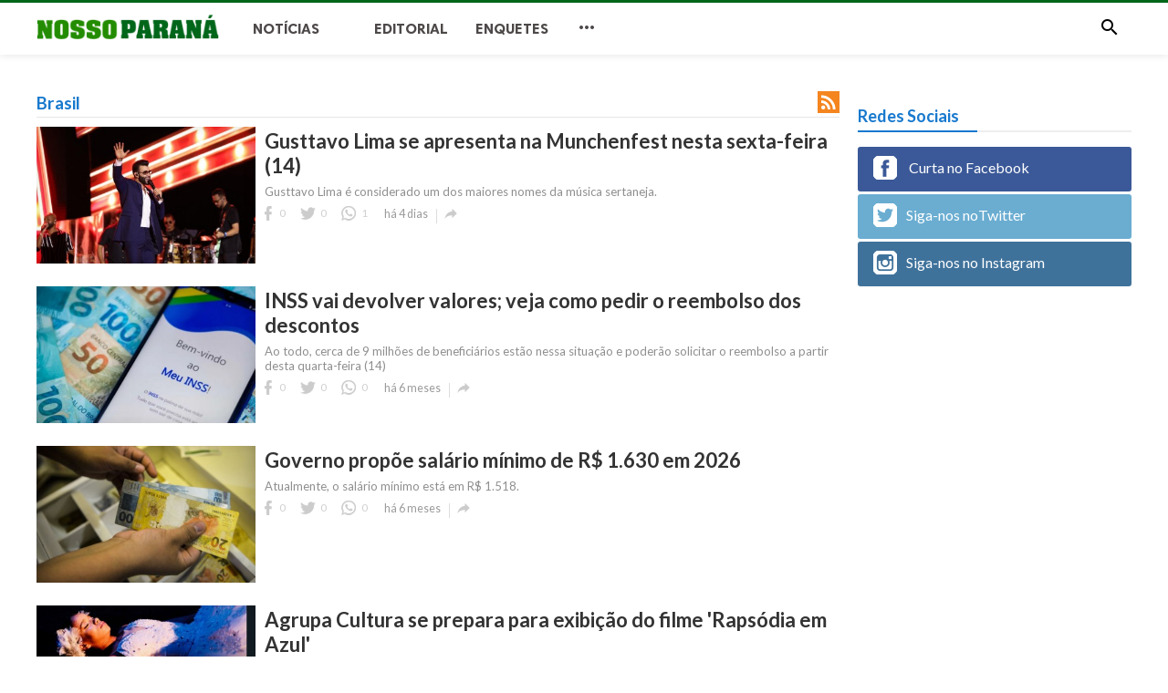

--- FILE ---
content_type: text/html; charset=UTF-8
request_url: https://nossoparana.com.br/brasil
body_size: 17106
content:
<!DOCTYPE html>
<html>
<head>
    <title>Nosso Paraná</title>
    <meta http-equiv="Content-Type" content="text/html; charset=utf-8" />
    <meta name="viewport" content="width=device-width, minimum-scale=1.0, maximum-scale=1.0, user-scalable=no">
    <meta name="description" content="Nosso Paraná - Notícias de Paranaguá e região" />
    <meta property="fb:app_id" content="456190321071604" />
    <meta property="og:type"   content="website" />
    <meta property="og:site_name" content="Nosso Paran&aacute;">
    <meta property="og:title" content="Nosso Paraná - Portal de Notícias de Paranaguá e Região">
    <meta property="og:description" content="Nosso Paraná - Notícias de Paranaguá e região">
    <meta property="og:url" content="https://nossoparana.com.br">
    <meta property="og:locale" content="pt_BR">
    <meta property="og:image" content="https://nossoparana.com.br/assets/img/logo.png" />
    <meta name="twitter:card" content="summary">
    <meta name="twitter:site" content="Nosso Paran&aacute;">
    <meta name="twitter:title" content="Nosso Paraná - Portal de Notícias de Paranaguá e Região">
    <meta name="twitter:url" content="https://nossoparana.com.br">
    <meta name="twitter:description" content="Nosso Paraná - Notícias de Paranaguá e região">
    <meta name="twitter:image" content="https://nossoparana.com.br/assets/img/logo.png" />
    <link rel="shortcut icon" href="https://nossoparana.com.br/assets/img/favicon.png" />

    <link href='https://fonts.googleapis.com/css?family=Lato:400,500,600,700&amp;subset=latin,latin-ext' rel='stylesheet' type='text/css'>
    <link href="https://fonts.googleapis.com/icon?family=Material+Icons" rel="stylesheet">
    <link type="text/css" rel="stylesheet" href="https://nossoparana.com.br/themes/modern/css/plugins.css">
    <link type="text/css" rel="stylesheet" href="https://nossoparana.com.br/themes/modern/css/application.css">

    <style type="text/css">
        body {
            font-family: lato, Helvetica, Arial, sans-serif;
            background: !important;}
        .header {
            background: #ffffff!important;}
        .header__appbar {
            border-top: 3px solid #006619!important;}
        .header__appbar--left__menu__list__item > a{
            color: #4e4949!important;}
        .header__appbar--left__menu__list__item > a > i{
            color: #4e4949!important;}
        .header__appbar--left__menu__list__item > a:hover{
            color: #34872f!important;}
        .header__appbar--left__menu__list__item > a:hover > i{
            color: #34872f!important;}
        .button.button-create {
            background: !important;
            color: !important;
            border-color: !important;}
        .button.button-create i {
            color: !important;}
        .button.button-create:hover {
            background: !important;
            color: !important;}
        .button.button-create:hover i {
            color: !important;}
    </style>

    <script async src="https://pagead2.googlesyndication.com/pagead/js/adsbygoogle.js?client=ca-pub-9106082554985149"
     crossorigin="anonymous"></script>




    
</head>
<body class="">

<header class="header">
    <div class="header__searchbar">
        <div class="header__searchbar__container">
            <form action="https://nossoparana.com.br/search" method="get">
                <input class="header__searchbar__container__input" id="search" type="search" required="" name="q" placeholder="Procurar..." autocomplete="off">
                <label class="header__searchbar__container__close material-button material-button--icon ripple" for="search"><i class="material-icons">&#xE5CD;</i></label>
            </form>
        </div>
    </div>
    <div class="header__appbar">
        <div class="container">
            <div class="header__appbar--left">
                <div class="header__appbar--left__nav visible-mobile">
                    <i class="material-icons" style="font-weight: 700;">menu</i>
                </div>
                <div class="header__appbar--left__logo"><a href="/"><img  class="site-logo" src="https://nossoparana.com.br/assets/img/logo.png" alt="Nosso Paraná"></a></div>
                <div class="header__appbar--left__menu hide-mobile">
                    <ul class="header__appbar--left__menu__list">
                                                    <li class="header__appbar--left__menu__list__item" ><a href="https://nossoparana.com.br/news" class="ripple" data-type="1">Not&iacute;cias</a></li>
                                                    <li class="header__appbar--left__menu__list__item" ><a href="https://nossoparana.com.br/quizzes" class="ripple" data-type="3"></a></li>
                                                    <li class="header__appbar--left__menu__list__item" ><a href="https://nossoparana.com.br/editorial" class="ripple" data-type="19">Editorial</a></li>
                                                    <li class="header__appbar--left__menu__list__item" ><a href="https://nossoparana.com.br/polls" class="ripple" data-type="4">Enquetes</a></li>
                                                    <li class="header__appbar--left__menu__list__item">
                                <a class="category-dropdown-button ripple has-dropdown" href="javascript:" data-target="category-dropdown" data-align="center">
                                    <i class="material-icons">&#xE5D3;</i>
                                </a>
                                    <div class="category-dropdown dropdown-container">
                                       <div class="category-dropdown_sec sec_cat1 clearfix">
                                            <div class="category-dropdown_community">
                                                <div class="community_title">Nosso Paraná</div>
                                                <div class="community_desc" >5 Anos de Informação</div>
                                            </div>
											<div class="small" >Fale Conosco - contato@nossoparana.com.br</div>
											
                                           <!-- <div class="reaction-emojis">
                                                <a href="https://nossoparana.com.br/reactions/awesome" title="AWESOME!" ><img alt="AWESOME!" src="https://nossoparana.com.br/themes/modern/img/reactions/awesome.gif " width="42"></a>
                                                <a href="https://nossoparana.com.br/reactions/nice" title="NICE!" ><img alt="NICE!" src="https://nossoparana.com.br/themes/modern/img/reactions/nice.png" width="42"></a>
                                                <a href="https://nossoparana.com.br/reactions/loved" title="LOVED!" ><img alt="LOVED!" src="https://nossoparana.com.br/themes/modern/img/reactions/loved.gif" width="42"></a>
                                                <a href="https://nossoparana.com.br/reactions/lol"  title="LOL!" ><img alt="LOL!" src="https://nossoparana.com.br/themes/modern/img/reactions/lol.gif" width="42"></a>
                                                <a href="https://nossoparana.com.br/reactions/funny" title="FUNNY" ><img alt="FUNNY" src="https://nossoparana.com.br/themes/modern/img/reactions/funny.gif" width="42"></a>
                                                <a href="https://nossoparana.com.br/reactions/fail" title="FAIL!" ><img alt="FAIL!" src="https://nossoparana.com.br/themes/modern/img/reactions/fail.gif" width="42"></a>
                                                <a href="https://nossoparana.com.br/reactions/omg"  title="OMG" ><img alt="OMG" src="https://nossoparana.com.br/themes/modern/img/reactions/wow.gif" width="42"></a>
                                                <a href="https://nossoparana.com.br/reactions/ew" title="EW" ><img alt="EW" src="https://nossoparana.com.br/themes/modern/img/reactions/cry.gif" width="42"></a>
                                            </div> -->
                                        </div> 
                                        <div class="category-dropdown_sec sec_cat2 clearfix">
                                            <!--<ul >
                                                                                                    <li class="dropdown-container__item ripple" style="float:left;width:25%">
                                                        <a href="https://nossoparana.com.br/brasil" title="Brasil">Brasil </a>
                                                    </li>
                                                                                                    <li class="dropdown-container__item ripple" style="float:left;width:25%">
                                                        <a href="https://nossoparana.com.br/david-formiga" title="David Formiga">David Formiga </a>
                                                    </li>
                                                                                                    <li class="dropdown-container__item ripple" style="float:left;width:25%">
                                                        <a href="https://nossoparana.com.br/edsontoleto" title="Edson Toleto">Edson Toleto </a>
                                                    </li>
                                                                                                    <li class="dropdown-container__item ripple" style="float:left;width:25%">
                                                        <a href="https://nossoparana.com.br/emerson-casburgo" title="Emerson Casburgo">Emerson Casburgo </a>
                                                    </li>
                                                                                                    <li class="dropdown-container__item ripple" style="float:left;width:25%">
                                                        <a href="https://nossoparana.com.br/esportes" title="Esportes">Esportes </a>
                                                    </li>
                                                                                                    <li class="dropdown-container__item ripple" style="float:left;width:25%">
                                                        <a href="https://nossoparana.com.br/fabiano-elias" title="Fabiano Elias">Fabiano Elias </a>
                                                    </li>
                                                                                                    <li class="dropdown-container__item ripple" style="float:left;width:25%">
                                                        <a href="https://nossoparana.com.br/fulvio" title="Fulvio Henrique Berlim - FHB">Fulvio Henrique Berlim - FHB </a>
                                                    </li>
                                                                                                    <li class="dropdown-container__item ripple" style="float:left;width:25%">
                                                        <a href="https://nossoparana.com.br/ivan-lapolli" title="Ivan Lapolli">Ivan Lapolli </a>
                                                    </li>
                                                                                                    <li class="dropdown-container__item ripple" style="float:left;width:25%">
                                                        <a href="https://nossoparana.com.br/leandro-mendes" title="Leandro Mendes">Leandro Mendes </a>
                                                    </li>
                                                                                                    <li class="dropdown-container__item ripple" style="float:left;width:25%">
                                                        <a href="https://nossoparana.com.br/legendado" title="Legendado">Legendado </a>
                                                    </li>
                                                                                                    <li class="dropdown-container__item ripple" style="float:left;width:25%">
                                                        <a href="https://nossoparana.com.br/litoral" title="Litoral">Litoral </a>
                                                    </li>
                                                                                                    <li class="dropdown-container__item ripple" style="float:left;width:25%">
                                                        <a href="https://nossoparana.com.br/marcela-berlim" title="Marcela Berlim">Marcela Berlim </a>
                                                    </li>
                                                                                                    <li class="dropdown-container__item ripple" style="float:left;width:25%">
                                                        <a href="https://nossoparana.com.br/Maria Elisa Valinas" title="Maria Elisa Valinas">Maria Elisa Valinas </a>
                                                    </li>
                                                                                                    <li class="dropdown-container__item ripple" style="float:left;width:25%">
                                                        <a href="https://nossoparana.com.br/mundo" title="Mundo">Mundo </a>
                                                    </li>
                                                                                                    <li class="dropdown-container__item ripple" style="float:left;width:25%">
                                                        <a href="https://nossoparana.com.br/parana" title="Paran&aacute;">Paran&aacute; </a>
                                                    </li>
                                                                                                    <li class="dropdown-container__item ripple" style="float:left;width:25%">
                                                        <a href="https://nossoparana.com.br/seme-said" title="Seme Said">Seme Said </a>
                                                    </li>
                                                                                                    <li class="dropdown-container__item ripple" style="float:left;width:25%">
                                                        <a href="https://nossoparana.com.br/tiago-ferreira" title="Tiago Ferreira">Tiago Ferreira </a>
                                                    </li>
                                                                                                    <li class="dropdown-container__item ripple" style="float:left;width:25%">
                                                        <a href="https://nossoparana.com.br/utilidade_publica" title="Utilidade P&uacute;blica">Utilidade P&uacute;blica </a>
                                                    </li>
                                                                                            </ul> -->
                                        </div>
                                        <div class="category-dropdown_sec sec_cat3 clearfix">
                                            <img class="footer-site-logo" src="/assets/img/flogo.png" width="60px" alt="">

                                          <!--                                                  <div class="language-links hor">
                                                    <a class="button button-white" href="javascript:">
                                                        <i class="material-icons">&#xE8E2;</i> <b></b>
                                                    </a>
                                                    <ul class="sub-nav ">
                                                                                                                    <li>
                                                                <a href="https://nossoparana.com.br/selectlanguge/en" class="sub-item">English</a>
                                                            </li>
                                                                                                                    <li>
                                                                <a href="https://nossoparana.com.br/selectlanguge/tr" class="sub-item">T&uuml;rk&ccedil;e</a>
                                                            </li>
                                                                                                                    <li>
                                                                <a href="https://nossoparana.com.br/selectlanguge/ru" class="sub-item">Русский</a>
                                                            </li>
                                                                                                                    <li>
                                                                <a href="https://nossoparana.com.br/selectlanguge/it" class="sub-item">Italiano</a>
                                                            </li>
                                                                                                                    <li>
                                                                <a href="https://nossoparana.com.br/selectlanguge/es" class="sub-item">Espa&ntilde;ol</a>
                                                            </li>
                                                                                                                    <li>
                                                                <a href="https://nossoparana.com.br/selectlanguge/nl" class="sub-item">Dutch</a>
                                                            </li>
                                                                                                            </ul>
                                                </div>
                                             -->

                                            <div class="footer-left">
                                                <div class="footer-menu clearfix">
                                                                                                          <!-- <a  class="footer-menu__item " href="https://nossoparana.com.br/pages/19869875986" title="1">1</a>-->
													   <a  class="footer-menu__item " href="http://pr.nossoparana.com.br" title="Expediente">Expediente -</a>
													   <a  class="footer-menu__item " href="http://pr.nossoparana.com.br/c" title="Contato">Contato -</a>
													    <a  class="footer-menu__item " href="http://pr.nossoparana.com.br/legal" title="">Aviso Legal -</a>
													   <a  class="footer-menu__item " href="http://pr.nossoparana.com.br/privacidade" title="">Privacidade</a>
                                                                                                                                                        </div>
                                                <div class="footer-copyright clearfix">
                                                     Copyright &copy; 2025 Nosso Paran&aacute;. All rights reserved.

                                                </div>
                                            </div>
                                        </div>
                                    </div>

                            </li>
                    </ul>
                </div>
            </div>
            <div class="header__appbar--right">
                <div class="header__appbar--right__search hide-mobile">
                    <div class="header__appbar--right__search__button material-button material-button--icon ripple"><i class="material-icons">&#xE8B6;</i></div>
                </div>
                <div class="header__appbar--right__notice">
                                            <div class="create-links hor">
                                                        
                        </div>
                                    </div>


                                    <div class="header__appbar--right__settings">
                       <!-- <a class="header__appbar--right__settings__button material-button material-button--icon ripple"  href="https://nossoparana.com.br/login" rel="get:Loginform">
                            <i class="material-icons">&#xE853;</i>
                        </a> -->
                    </div>
                            </div>
        </div>
    </div>


</header>

<div class="drawer">
    <div class="drawer__header clearfix">
        <div class="drawer__header__logo"><a href="/"><img src="https://nossoparana.com.br/assets/img/logo.png" alt="Nosso Paraná"></a></div>


        <span class="drawer__header__close"><i class="material-icons">&#xE408;</i></span>
    </div>
    <ul class="drawer__menu">
        <li class="drawer__menu__item drawer__menu__item--active">
            <a class="drawer__menu__item__link" href="/" >
                <span class="drawer__menu__item__icon"><i class="material-icons">&#xE88A;</i></span>
                <span class="drawer__menu__item__title">Home</span>
            </a>
        </li>
                    <li class="drawer__menu__item ">
                <a class="drawer__menu__item__link" href="https://nossoparana.com.br/news">
                    <span class="drawer__menu__item__icon"><i class=material-icons>library_books</i></span>
                    <span class="drawer__menu__item__title">News</span>
                </a>
				
            </li>

                    <li class="drawer__menu__item ">
                <a class="drawer__menu__item__link" href="https://nossoparana.com.br/quizzes">
                    <span class="drawer__menu__item__icon"><i class=material-icons>&#xE834;</i></span>
                    <span class="drawer__menu__item__title">Quizzes</span>
                </a>
				
            </li>

                    <li class="drawer__menu__item ">
                <a class="drawer__menu__item__link" href="https://nossoparana.com.br/editorial">
                    <span class="drawer__menu__item__icon"><i class=material-icons>library_books</i></span>
                    <span class="drawer__menu__item__title">Editorial</span>
                </a>
				
            </li>

                    <li class="drawer__menu__item ">
                <a class="drawer__menu__item__link" href="https://nossoparana.com.br/polls">
                    <span class="drawer__menu__item__icon"><i class=material-icons></i></span>
                    <span class="drawer__menu__item__title">Polls</span>
                </a>
				
            </li>

        

        <li class=" drawer__menu__item--border ">
           <!-- <div class="reaction-emojis" style="padding:20px 10px">
                <a href="https://nossoparana.com.br/reactions/awesome" title="AWESOME!" ><img alt="AWESOME!" src="https://nossoparana.com.br/themes/modern/img/reactions/awesome.gif " width="32"></a>
                <a href="https://nossoparana.com.br/reactions/nice" title="NICE!" ><img alt="NICE!" src="https://nossoparana.com.br/themes/modern/img/reactions/nice.png" width="32"></a>
                <a href="https://nossoparana.com.br/reactions/loved" title="LOVED!" ><img alt="LOVED!" src="https://nossoparana.com.br/themes/modern/img/reactions/loved.gif" width="32"></a>
                <a href="https://nossoparana.com.br/reactions/lol"  title="LOL!" ><img alt="LOL!" src="https://nossoparana.com.br/themes/modern/img/reactions/lol.gif" width="32"></a>
                <a href="https://nossoparana.com.br/reactions/funny" title="FUNNY" ><img alt="FUNNY" src="https://nossoparana.com.br/themes/modern/img/reactions/funny.gif" width="32"></a>
                <a href="https://nossoparana.com.br/reactions/fail" title="FAIL!" ><img alt="FAIL!" src="https://nossoparana.com.br/themes/modern/img/reactions/fail.gif" width="32"></a>
                <a href="https://nossoparana.com.br/reactions/omg"  title="OMG" ><img alt="OMG" src="https://nossoparana.com.br/themes/modern/img/reactions/wow.gif" width="32"></a>
                <a href="https://nossoparana.com.br/reactions/ew" title="EW" ><img alt="EW" src="https://nossoparana.com.br/themes/modern/img/reactions/cry.gif" width="32"></a>
            </div> -->
        </li>
    </ul>
&nbsp;&nbsp;&nbsp;&nbsp;<a href="http://pr.nossoparana.com.br/">&nbsp;&nbsp;Expediente</a><br><br><br><br>


</div>

<div class="buzz-container">

         <div class="clearfix">
    <div class="ads clearfix"  style='height:autopx; max-width:728px;margin:0 auto;'>
        
            <div class="show-web visible-mobile">
                <img border="0" src="https://www.nossoparana.com.br/publicidade/1.gif" width="0%">

<!-- google abaixo-->


            </div>

            </div>
    </div>

        <div class="global-container container">
            <div class="content">
                    <div class="content-timeline" style="float: left;width: 100%;">
<br>
                                                    <div class="timeline-title"><span style="color:#1879CE">Brasil </span>
                                 <a  target=_blank style="float:right;  background: #f4851f;width:24px;height:24px;margin:2px 0 0 0" href="brasil.xml"><i style="color:#fff" class="material-icons">&#xE0E5;</i></a>
                                <style>.external-sign-in.rss a:after{ font-size:14px!important;  top: 5px!important;left:-7px}</style>
                            </div>

                        
                        
                            <div class="content-timeline__list">
                                                                    <div class="content-timeline__item is-active">
    <div class="content-timeline--right">
        <div  class="content-timeline__link clearfix">
            <div class="content-timeline__media" style="width: 240px; height: 150px;">
                <figure class="content-timeline__media__image">
                    <a href="https://nossoparana.com.br/news/gusttavo-lima-se-apresenta-na-munchenfest-nesta-sexta-feira-14"   title="Gusttavo Lima se apresenta na Munchenfest nesta sexta-feira (14)">
                        <img data-original="/upload/media/posts/2025-11/11/gusttavo-lima-se-apresenta-na-munchenfest-nesta-sexta-feira-14_1762855335-s.jpg" class="lazyloaded" alt="Gusttavo Lima se apresenta na Munchenfest nesta sexta-feira (14)" width="262" height="147" src="/upload/media/posts/2025-11/11/gusttavo-lima-se-apresenta-na-munchenfest-nesta-sexta-feira-14_1762855335-s.jpg" style="display: inline;">
                    </a>
                </figure>
            </div>


            <div class="content-timeline__detail" style="    width: calc(100% - 245px - 10px);">
                <div class="content-timeline__detail__container">

                    <a href="https://nossoparana.com.br/news/gusttavo-lima-se-apresenta-na-munchenfest-nesta-sexta-feira-14"   title="Gusttavo Lima se apresenta na Munchenfest nesta sexta-feira (14)">
                        <h3 class="content-timeline__detail__title" style="font-size:22px">Gusttavo Lima se apresenta na Munchenfest nesta sexta-feira (14)</h3>
                    </a>


                    <div class="content-timeline__detail--top">
                        <p class="content-timeline__detail__desc" style="font-size:13px" >Gusttavo Lima &eacute; considerado um dos maiores nomes da m&uacute;sica sertaneja. </p>
                    </div>

                    <div class="content-timeline__detail--bottom">

                        <div class="content-timeline__detail__date share_counts">
                            <span class="facebook"><div class="buzz-icon buzz-facebook"></div>0</span>
                            <span class="twitter"><div class="buzz-icon buzz-twitter"></div>0</span>
                            <span class="whatsapp"><div class="buzz-icon buzz-whatsapp"></div>1</span>
                        </div>

                        <div class="content-timeline__detail__date" >h&aacute; 4 dias</div>

                       

                        <div class="content-timeline__detail__social-media">
                            <span class="has-dropdown" data-target="share-dropdown--7590" data-align="left-bottom"><i class="material-icons"></i></span>
                            <div class="share-dropdown share-dropdown--7590  dropdown-container">
                                <ul>
                                    <li class="dropdown-container__item ripple buzz-share-button has-ripple" data-share-type="facebook" data-type="news" data-id="7590" data-post-url="/shared" data-title="Gusttavo Lima se apresenta na Munchenfest nesta sexta-feira (14)" data-sef="https://nossoparana.com.br/news/gusttavo-lima-se-apresenta-na-munchenfest-nesta-sexta-feira-14">
                                        <span class="share-dropdown__icon share-dropdown__icon--facebook"></span>
                                        <span class="share-dropdown__title">Facebook</span>
                                    </li>
                                    <li class="dropdown-container__item ripple buzz-share-button has-ripple" data-share-type="twitter" data-type="news" data-id="7590" data-post-url="/shared" data-title="Gusttavo Lima se apresenta na Munchenfest nesta sexta-feira (14)" data-sef="https://nossoparana.com.br/news/gusttavo-lima-se-apresenta-na-munchenfest-nesta-sexta-feira-14">
                                        <span class="share-dropdown__icon share-dropdown__icon--twitter"></span>
                                        <span class="share-dropdown__title">Twitter</span>
                                    </li>
                                    <li class="dropdown-container__item ripple buzz-share-button hide-phone has-ripple" data-share-type="gplus" data-type="news" data-id="7590" data-post-url="/shared" data-title="Gusttavo Lima se apresenta na Munchenfest nesta sexta-feira (14)" data-sef="https://nossoparana.com.br/news/gusttavo-lima-se-apresenta-na-munchenfest-nesta-sexta-feira-14">
                                        <span class="share-dropdown__icon share-dropdown__icon--google"></span>
                                        <span class="share-dropdown__title">Google +</span>
                                    </li>
                                    <li class="dropdown-container__item ripple buzz-share-button visible-phone has-ripple" data-share-type="whatsapp" data-type="news" data-id="7590" data-post-url="/shared" data-title="Gusttavo Lima se apresenta na Munchenfest nesta sexta-feira (14)" data-sef="https://nossoparana.com.br/news/gusttavo-lima-se-apresenta-na-munchenfest-nesta-sexta-feira-14">
                                        <span class="share-dropdown__icon share-dropdown__icon--whatsapp"></span>
                                        <span class="share-dropdown__title">Whatsapp</span>
                                    </li>
                                    <li class="dropdown-container__item ripple buzz-share-button has-ripple" data-share-type="mail" data-type="news" data-id="7590" data-post-url="/shared" data-title="Gusttavo Lima se apresenta na Munchenfest nesta sexta-feira (14)" data-sef="https://nossoparana.com.br/news/gusttavo-lima-se-apresenta-na-munchenfest-nesta-sexta-feira-14">
                                        <span class="share-dropdown__icon share-dropdown__icon--mail"></span>
                                        <span class="share-dropdown__title">Email</span>
                                    </li>
                                </ul>
                            </div>

                        </div>
                    </div>


                </div>
            </div>
        </div>


    </div>
</div>

                                                                    <div class="content-timeline__item is-active">
    <div class="content-timeline--right">
        <div  class="content-timeline__link clearfix">
            <div class="content-timeline__media" style="width: 240px; height: 150px;">
                <figure class="content-timeline__media__image">
                    <a href="https://nossoparana.com.br/inbox/inss-vai-devolver-valores-veja-como-pedir-o-reembolso-dos-descontos"   title="INSS vai devolver valores; veja como pedir o reembolso dos descontos">
                        <img data-original="/upload/media/posts/2025-05/12/inss-vai-devolver-valores-veja-como-pedir-o-reembolso-dos-descontos_1747052070-s.jpg" class="lazyloaded" alt="INSS vai devolver valores; veja como pedir o reembolso dos descontos" width="262" height="147" src="/upload/media/posts/2025-05/12/inss-vai-devolver-valores-veja-como-pedir-o-reembolso-dos-descontos_1747052070-s.jpg" style="display: inline;">
                    </a>
                </figure>
            </div>


            <div class="content-timeline__detail" style="    width: calc(100% - 245px - 10px);">
                <div class="content-timeline__detail__container">

                    <a href="https://nossoparana.com.br/inbox/inss-vai-devolver-valores-veja-como-pedir-o-reembolso-dos-descontos"   title="INSS vai devolver valores; veja como pedir o reembolso dos descontos">
                        <h3 class="content-timeline__detail__title" style="font-size:22px">INSS vai devolver valores; veja como pedir o reembolso dos descontos</h3>
                    </a>


                    <div class="content-timeline__detail--top">
                        <p class="content-timeline__detail__desc" style="font-size:13px" >Ao todo, cerca de 9 milh&otilde;es de benefici&aacute;rios est&atilde;o nessa situa&ccedil;&atilde;o e poder&atilde;o solicitar o reembolso a partir desta quarta-feira (14)
</p>
                    </div>

                    <div class="content-timeline__detail--bottom">

                        <div class="content-timeline__detail__date share_counts">
                            <span class="facebook"><div class="buzz-icon buzz-facebook"></div>0</span>
                            <span class="twitter"><div class="buzz-icon buzz-twitter"></div>0</span>
                            <span class="whatsapp"><div class="buzz-icon buzz-whatsapp"></div>0</span>
                        </div>

                        <div class="content-timeline__detail__date" >h&aacute; 6 meses</div>

                       

                        <div class="content-timeline__detail__social-media">
                            <span class="has-dropdown" data-target="share-dropdown--7468" data-align="left-bottom"><i class="material-icons"></i></span>
                            <div class="share-dropdown share-dropdown--7468  dropdown-container">
                                <ul>
                                    <li class="dropdown-container__item ripple buzz-share-button has-ripple" data-share-type="facebook" data-type="news" data-id="7468" data-post-url="/shared" data-title="INSS vai devolver valores; veja como pedir o reembolso dos descontos" data-sef="https://nossoparana.com.br/inbox/inss-vai-devolver-valores-veja-como-pedir-o-reembolso-dos-descontos">
                                        <span class="share-dropdown__icon share-dropdown__icon--facebook"></span>
                                        <span class="share-dropdown__title">Facebook</span>
                                    </li>
                                    <li class="dropdown-container__item ripple buzz-share-button has-ripple" data-share-type="twitter" data-type="news" data-id="7468" data-post-url="/shared" data-title="INSS vai devolver valores; veja como pedir o reembolso dos descontos" data-sef="https://nossoparana.com.br/inbox/inss-vai-devolver-valores-veja-como-pedir-o-reembolso-dos-descontos">
                                        <span class="share-dropdown__icon share-dropdown__icon--twitter"></span>
                                        <span class="share-dropdown__title">Twitter</span>
                                    </li>
                                    <li class="dropdown-container__item ripple buzz-share-button hide-phone has-ripple" data-share-type="gplus" data-type="news" data-id="7468" data-post-url="/shared" data-title="INSS vai devolver valores; veja como pedir o reembolso dos descontos" data-sef="https://nossoparana.com.br/inbox/inss-vai-devolver-valores-veja-como-pedir-o-reembolso-dos-descontos">
                                        <span class="share-dropdown__icon share-dropdown__icon--google"></span>
                                        <span class="share-dropdown__title">Google +</span>
                                    </li>
                                    <li class="dropdown-container__item ripple buzz-share-button visible-phone has-ripple" data-share-type="whatsapp" data-type="news" data-id="7468" data-post-url="/shared" data-title="INSS vai devolver valores; veja como pedir o reembolso dos descontos" data-sef="https://nossoparana.com.br/inbox/inss-vai-devolver-valores-veja-como-pedir-o-reembolso-dos-descontos">
                                        <span class="share-dropdown__icon share-dropdown__icon--whatsapp"></span>
                                        <span class="share-dropdown__title">Whatsapp</span>
                                    </li>
                                    <li class="dropdown-container__item ripple buzz-share-button has-ripple" data-share-type="mail" data-type="news" data-id="7468" data-post-url="/shared" data-title="INSS vai devolver valores; veja como pedir o reembolso dos descontos" data-sef="https://nossoparana.com.br/inbox/inss-vai-devolver-valores-veja-como-pedir-o-reembolso-dos-descontos">
                                        <span class="share-dropdown__icon share-dropdown__icon--mail"></span>
                                        <span class="share-dropdown__title">Email</span>
                                    </li>
                                </ul>
                            </div>

                        </div>
                    </div>


                </div>
            </div>
        </div>


    </div>
</div>

                                                                    <div class="content-timeline__item is-active">
    <div class="content-timeline--right">
        <div  class="content-timeline__link clearfix">
            <div class="content-timeline__media" style="width: 240px; height: 150px;">
                <figure class="content-timeline__media__image">
                    <a href="https://nossoparana.com.br/news/governo-propoe-salario-minimo-de-r-1630-em-2026"   title="Governo propõe salário mínimo de R$ 1.630 em 2026">
                        <img data-original="/upload/media/posts/2025-04/16/governo-propoe-salario-minimo-de-r-1630-em-2026_1744810899-s.jpg" class="lazyloaded" alt="Governo propõe salário mínimo de R$ 1.630 em 2026" width="262" height="147" src="/upload/media/posts/2025-04/16/governo-propoe-salario-minimo-de-r-1630-em-2026_1744810899-s.jpg" style="display: inline;">
                    </a>
                </figure>
            </div>


            <div class="content-timeline__detail" style="    width: calc(100% - 245px - 10px);">
                <div class="content-timeline__detail__container">

                    <a href="https://nossoparana.com.br/news/governo-propoe-salario-minimo-de-r-1630-em-2026"   title="Governo propõe salário mínimo de R$ 1.630 em 2026">
                        <h3 class="content-timeline__detail__title" style="font-size:22px">Governo propõe salário mínimo de R$ 1.630 em 2026</h3>
                    </a>


                    <div class="content-timeline__detail--top">
                        <p class="content-timeline__detail__desc" style="font-size:13px" >Atualmente, o sal&aacute;rio m&iacute;nimo est&aacute; em R$ 1.518.
</p>
                    </div>

                    <div class="content-timeline__detail--bottom">

                        <div class="content-timeline__detail__date share_counts">
                            <span class="facebook"><div class="buzz-icon buzz-facebook"></div>0</span>
                            <span class="twitter"><div class="buzz-icon buzz-twitter"></div>0</span>
                            <span class="whatsapp"><div class="buzz-icon buzz-whatsapp"></div>0</span>
                        </div>

                        <div class="content-timeline__detail__date" >h&aacute; 6 meses</div>

                       

                        <div class="content-timeline__detail__social-media">
                            <span class="has-dropdown" data-target="share-dropdown--7453" data-align="left-bottom"><i class="material-icons"></i></span>
                            <div class="share-dropdown share-dropdown--7453  dropdown-container">
                                <ul>
                                    <li class="dropdown-container__item ripple buzz-share-button has-ripple" data-share-type="facebook" data-type="news" data-id="7453" data-post-url="/shared" data-title="Governo propõe salário mínimo de R$ 1.630 em 2026" data-sef="https://nossoparana.com.br/news/governo-propoe-salario-minimo-de-r-1630-em-2026">
                                        <span class="share-dropdown__icon share-dropdown__icon--facebook"></span>
                                        <span class="share-dropdown__title">Facebook</span>
                                    </li>
                                    <li class="dropdown-container__item ripple buzz-share-button has-ripple" data-share-type="twitter" data-type="news" data-id="7453" data-post-url="/shared" data-title="Governo propõe salário mínimo de R$ 1.630 em 2026" data-sef="https://nossoparana.com.br/news/governo-propoe-salario-minimo-de-r-1630-em-2026">
                                        <span class="share-dropdown__icon share-dropdown__icon--twitter"></span>
                                        <span class="share-dropdown__title">Twitter</span>
                                    </li>
                                    <li class="dropdown-container__item ripple buzz-share-button hide-phone has-ripple" data-share-type="gplus" data-type="news" data-id="7453" data-post-url="/shared" data-title="Governo propõe salário mínimo de R$ 1.630 em 2026" data-sef="https://nossoparana.com.br/news/governo-propoe-salario-minimo-de-r-1630-em-2026">
                                        <span class="share-dropdown__icon share-dropdown__icon--google"></span>
                                        <span class="share-dropdown__title">Google +</span>
                                    </li>
                                    <li class="dropdown-container__item ripple buzz-share-button visible-phone has-ripple" data-share-type="whatsapp" data-type="news" data-id="7453" data-post-url="/shared" data-title="Governo propõe salário mínimo de R$ 1.630 em 2026" data-sef="https://nossoparana.com.br/news/governo-propoe-salario-minimo-de-r-1630-em-2026">
                                        <span class="share-dropdown__icon share-dropdown__icon--whatsapp"></span>
                                        <span class="share-dropdown__title">Whatsapp</span>
                                    </li>
                                    <li class="dropdown-container__item ripple buzz-share-button has-ripple" data-share-type="mail" data-type="news" data-id="7453" data-post-url="/shared" data-title="Governo propõe salário mínimo de R$ 1.630 em 2026" data-sef="https://nossoparana.com.br/news/governo-propoe-salario-minimo-de-r-1630-em-2026">
                                        <span class="share-dropdown__icon share-dropdown__icon--mail"></span>
                                        <span class="share-dropdown__title">Email</span>
                                    </li>
                                </ul>
                            </div>

                        </div>
                    </div>


                </div>
            </div>
        </div>


    </div>
</div>

                                                                    <div class="content-timeline__item is-active">
    <div class="content-timeline--right">
        <div  class="content-timeline__link clearfix">
            <div class="content-timeline__media" style="width: 240px; height: 150px;">
                <figure class="content-timeline__media__image">
                    <a href="https://nossoparana.com.br/news/agrupa-cultura-se-prepara-para-exibicao-do-filme-rapsodia-em-azul"   title=" Agrupa Cultura se prepara para exibição do filme 'Rapsódia em Azul'">
                        <img data-original="/upload/media/posts/2025-03/25/agrupa-cultura-se-prepara-para-exibicao-do-filme-rapsodia-em-azul_1742931871-s.jpg" class="lazyloaded" alt=" Agrupa Cultura se prepara para exibição do filme 'Rapsódia em Azul'" width="262" height="147" src="/upload/media/posts/2025-03/25/agrupa-cultura-se-prepara-para-exibicao-do-filme-rapsodia-em-azul_1742931871-s.jpg" style="display: inline;">
                    </a>
                </figure>
            </div>


            <div class="content-timeline__detail" style="    width: calc(100% - 245px - 10px);">
                <div class="content-timeline__detail__container">

                    <a href="https://nossoparana.com.br/news/agrupa-cultura-se-prepara-para-exibicao-do-filme-rapsodia-em-azul"   title=" Agrupa Cultura se prepara para exibição do filme 'Rapsódia em Azul'">
                        <h3 class="content-timeline__detail__title" style="font-size:22px"> Agrupa Cultura se prepara para exibição do filme 'Rapsódia em Azul'</h3>
                    </a>


                    <div class="content-timeline__detail--top">
                        <p class="content-timeline__detail__desc" style="font-size:13px" >O novo curta-metragem, com roteiro e dire&ccedil;&atilde;o de Marina Barancelli, que reflete de forma po&eacute;tica o racismo no bal&eacute; e no audiovisual, foi inspirado na hist&oacute;ria e vida da lend&aacute;ria dan&ccedil;arina e atriz, Josephine Baker. 
</p>
                    </div>

                    <div class="content-timeline__detail--bottom">

                        <div class="content-timeline__detail__date share_counts">
                            <span class="facebook"><div class="buzz-icon buzz-facebook"></div>0</span>
                            <span class="twitter"><div class="buzz-icon buzz-twitter"></div>0</span>
                            <span class="whatsapp"><div class="buzz-icon buzz-whatsapp"></div>1</span>
                        </div>

                        <div class="content-timeline__detail__date" >h&aacute; 7 meses</div>

                       

                        <div class="content-timeline__detail__social-media">
                            <span class="has-dropdown" data-target="share-dropdown--7439" data-align="left-bottom"><i class="material-icons"></i></span>
                            <div class="share-dropdown share-dropdown--7439  dropdown-container">
                                <ul>
                                    <li class="dropdown-container__item ripple buzz-share-button has-ripple" data-share-type="facebook" data-type="news" data-id="7439" data-post-url="/shared" data-title=" Agrupa Cultura se prepara para exibição do filme 'Rapsódia em Azul'" data-sef="https://nossoparana.com.br/news/agrupa-cultura-se-prepara-para-exibicao-do-filme-rapsodia-em-azul">
                                        <span class="share-dropdown__icon share-dropdown__icon--facebook"></span>
                                        <span class="share-dropdown__title">Facebook</span>
                                    </li>
                                    <li class="dropdown-container__item ripple buzz-share-button has-ripple" data-share-type="twitter" data-type="news" data-id="7439" data-post-url="/shared" data-title=" Agrupa Cultura se prepara para exibição do filme 'Rapsódia em Azul'" data-sef="https://nossoparana.com.br/news/agrupa-cultura-se-prepara-para-exibicao-do-filme-rapsodia-em-azul">
                                        <span class="share-dropdown__icon share-dropdown__icon--twitter"></span>
                                        <span class="share-dropdown__title">Twitter</span>
                                    </li>
                                    <li class="dropdown-container__item ripple buzz-share-button hide-phone has-ripple" data-share-type="gplus" data-type="news" data-id="7439" data-post-url="/shared" data-title=" Agrupa Cultura se prepara para exibição do filme 'Rapsódia em Azul'" data-sef="https://nossoparana.com.br/news/agrupa-cultura-se-prepara-para-exibicao-do-filme-rapsodia-em-azul">
                                        <span class="share-dropdown__icon share-dropdown__icon--google"></span>
                                        <span class="share-dropdown__title">Google +</span>
                                    </li>
                                    <li class="dropdown-container__item ripple buzz-share-button visible-phone has-ripple" data-share-type="whatsapp" data-type="news" data-id="7439" data-post-url="/shared" data-title=" Agrupa Cultura se prepara para exibição do filme 'Rapsódia em Azul'" data-sef="https://nossoparana.com.br/news/agrupa-cultura-se-prepara-para-exibicao-do-filme-rapsodia-em-azul">
                                        <span class="share-dropdown__icon share-dropdown__icon--whatsapp"></span>
                                        <span class="share-dropdown__title">Whatsapp</span>
                                    </li>
                                    <li class="dropdown-container__item ripple buzz-share-button has-ripple" data-share-type="mail" data-type="news" data-id="7439" data-post-url="/shared" data-title=" Agrupa Cultura se prepara para exibição do filme 'Rapsódia em Azul'" data-sef="https://nossoparana.com.br/news/agrupa-cultura-se-prepara-para-exibicao-do-filme-rapsodia-em-azul">
                                        <span class="share-dropdown__icon share-dropdown__icon--mail"></span>
                                        <span class="share-dropdown__title">Email</span>
                                    </li>
                                </ul>
                            </div>

                        </div>
                    </div>


                </div>
            </div>
        </div>


    </div>
</div>

                                                                    <div class="content-timeline__item is-active">
    <div class="content-timeline--right">
        <div  class="content-timeline__link clearfix">
            <div class="content-timeline__media" style="width: 240px; height: 150px;">
                <figure class="content-timeline__media__image">
                    <a href="https://nossoparana.com.br/news/prefeito-marcelo-roque-apresenta-tarifa-zero-na-bahia"   title="Prefeito Marcelo Roque apresenta Tarifa Zero na Bahia">
                        <img data-original="/upload/media/posts/2024-11/29/prefeito-marcelo-roque-apresenta-tarifa-zero-na-bahia_1732899551-s.jpg" class="lazyloaded" alt="Prefeito Marcelo Roque apresenta Tarifa Zero na Bahia" width="262" height="147" src="/upload/media/posts/2024-11/29/prefeito-marcelo-roque-apresenta-tarifa-zero-na-bahia_1732899551-s.jpg" style="display: inline;">
                    </a>
                </figure>
            </div>


            <div class="content-timeline__detail" style="    width: calc(100% - 245px - 10px);">
                <div class="content-timeline__detail__container">

                    <a href="https://nossoparana.com.br/news/prefeito-marcelo-roque-apresenta-tarifa-zero-na-bahia"   title="Prefeito Marcelo Roque apresenta Tarifa Zero na Bahia">
                        <h3 class="content-timeline__detail__title" style="font-size:22px">Prefeito Marcelo Roque apresenta Tarifa Zero na Bahia</h3>
                    </a>


                    <div class="content-timeline__detail--top">
                        <p class="content-timeline__detail__desc" style="font-size:13px" >Paranagu&aacute; &eacute; exemplo no 5.&ordf; Reuni&atilde;o do F&oacute;rum Baiano de Secret&aacute;rios, Secret&aacute;rias e Dirigentes de Mobilidade Urbana, de Alagoinhas</p>
                    </div>

                    <div class="content-timeline__detail--bottom">

                        <div class="content-timeline__detail__date share_counts">
                            <span class="facebook"><div class="buzz-icon buzz-facebook"></div>0</span>
                            <span class="twitter"><div class="buzz-icon buzz-twitter"></div>0</span>
                            <span class="whatsapp"><div class="buzz-icon buzz-whatsapp"></div>0</span>
                        </div>

                        <div class="content-timeline__detail__date" >h&aacute; 11 meses</div>

                       

                        <div class="content-timeline__detail__social-media">
                            <span class="has-dropdown" data-target="share-dropdown--7345" data-align="left-bottom"><i class="material-icons"></i></span>
                            <div class="share-dropdown share-dropdown--7345  dropdown-container">
                                <ul>
                                    <li class="dropdown-container__item ripple buzz-share-button has-ripple" data-share-type="facebook" data-type="news" data-id="7345" data-post-url="/shared" data-title="Prefeito Marcelo Roque apresenta Tarifa Zero na Bahia" data-sef="https://nossoparana.com.br/news/prefeito-marcelo-roque-apresenta-tarifa-zero-na-bahia">
                                        <span class="share-dropdown__icon share-dropdown__icon--facebook"></span>
                                        <span class="share-dropdown__title">Facebook</span>
                                    </li>
                                    <li class="dropdown-container__item ripple buzz-share-button has-ripple" data-share-type="twitter" data-type="news" data-id="7345" data-post-url="/shared" data-title="Prefeito Marcelo Roque apresenta Tarifa Zero na Bahia" data-sef="https://nossoparana.com.br/news/prefeito-marcelo-roque-apresenta-tarifa-zero-na-bahia">
                                        <span class="share-dropdown__icon share-dropdown__icon--twitter"></span>
                                        <span class="share-dropdown__title">Twitter</span>
                                    </li>
                                    <li class="dropdown-container__item ripple buzz-share-button hide-phone has-ripple" data-share-type="gplus" data-type="news" data-id="7345" data-post-url="/shared" data-title="Prefeito Marcelo Roque apresenta Tarifa Zero na Bahia" data-sef="https://nossoparana.com.br/news/prefeito-marcelo-roque-apresenta-tarifa-zero-na-bahia">
                                        <span class="share-dropdown__icon share-dropdown__icon--google"></span>
                                        <span class="share-dropdown__title">Google +</span>
                                    </li>
                                    <li class="dropdown-container__item ripple buzz-share-button visible-phone has-ripple" data-share-type="whatsapp" data-type="news" data-id="7345" data-post-url="/shared" data-title="Prefeito Marcelo Roque apresenta Tarifa Zero na Bahia" data-sef="https://nossoparana.com.br/news/prefeito-marcelo-roque-apresenta-tarifa-zero-na-bahia">
                                        <span class="share-dropdown__icon share-dropdown__icon--whatsapp"></span>
                                        <span class="share-dropdown__title">Whatsapp</span>
                                    </li>
                                    <li class="dropdown-container__item ripple buzz-share-button has-ripple" data-share-type="mail" data-type="news" data-id="7345" data-post-url="/shared" data-title="Prefeito Marcelo Roque apresenta Tarifa Zero na Bahia" data-sef="https://nossoparana.com.br/news/prefeito-marcelo-roque-apresenta-tarifa-zero-na-bahia">
                                        <span class="share-dropdown__icon share-dropdown__icon--mail"></span>
                                        <span class="share-dropdown__title">Email</span>
                                    </li>
                                </ul>
                            </div>

                        </div>
                    </div>


                </div>
            </div>
        </div>


    </div>
</div>

                                                                    <div class="content-timeline__item is-active">
    <div class="content-timeline--right">
        <div  class="content-timeline__link clearfix">
            <div class="content-timeline__media" style="width: 240px; height: 150px;">
                <figure class="content-timeline__media__image">
                    <a href="https://nossoparana.com.br/news/inmet-emite-alerta-de-tempestade-e-granizo-para-o-parana-e-mais-12-estados"   title="Inmet emite alerta de tempestade e granizo para o Paraná e mais 12 estados">
                        <img data-original="/upload/media/posts/2024-10/23/inmet-emite-alerta-de-tempestade-e-granizo-para-o-parana-e-mais-12-estados_1729717220-s.jpg" class="lazyloaded" alt="Inmet emite alerta de tempestade e granizo para o Paraná e mais 12 estados" width="262" height="147" src="/upload/media/posts/2024-10/23/inmet-emite-alerta-de-tempestade-e-granizo-para-o-parana-e-mais-12-estados_1729717220-s.jpg" style="display: inline;">
                    </a>
                </figure>
            </div>


            <div class="content-timeline__detail" style="    width: calc(100% - 245px - 10px);">
                <div class="content-timeline__detail__container">

                    <a href="https://nossoparana.com.br/news/inmet-emite-alerta-de-tempestade-e-granizo-para-o-parana-e-mais-12-estados"   title="Inmet emite alerta de tempestade e granizo para o Paraná e mais 12 estados">
                        <h3 class="content-timeline__detail__title" style="font-size:22px">Inmet emite alerta de tempestade e granizo para o Paraná e mais 12 estados</h3>
                    </a>


                    <div class="content-timeline__detail--top">
                        <p class="content-timeline__detail__desc" style="font-size:13px" >Regi&atilde;o Sul deve enfrentar granizo e ventos de at&eacute; 100 km/h. Rio Grande do Sul, Santa Catarina, Paran&aacute;, S&atilde;o Paulo e Mato Grosso do Sul est&atilde;o em alerta laranja para tempestades at&eacute; 12h de sexta-feira (25)</p>
                    </div>

                    <div class="content-timeline__detail--bottom">

                        <div class="content-timeline__detail__date share_counts">
                            <span class="facebook"><div class="buzz-icon buzz-facebook"></div>0</span>
                            <span class="twitter"><div class="buzz-icon buzz-twitter"></div>0</span>
                            <span class="whatsapp"><div class="buzz-icon buzz-whatsapp"></div>0</span>
                        </div>

                        <div class="content-timeline__detail__date" >h&aacute; 1 ano</div>

                       

                        <div class="content-timeline__detail__social-media">
                            <span class="has-dropdown" data-target="share-dropdown--7322" data-align="left-bottom"><i class="material-icons"></i></span>
                            <div class="share-dropdown share-dropdown--7322  dropdown-container">
                                <ul>
                                    <li class="dropdown-container__item ripple buzz-share-button has-ripple" data-share-type="facebook" data-type="news" data-id="7322" data-post-url="/shared" data-title="Inmet emite alerta de tempestade e granizo para o Paraná e mais 12 estados" data-sef="https://nossoparana.com.br/news/inmet-emite-alerta-de-tempestade-e-granizo-para-o-parana-e-mais-12-estados">
                                        <span class="share-dropdown__icon share-dropdown__icon--facebook"></span>
                                        <span class="share-dropdown__title">Facebook</span>
                                    </li>
                                    <li class="dropdown-container__item ripple buzz-share-button has-ripple" data-share-type="twitter" data-type="news" data-id="7322" data-post-url="/shared" data-title="Inmet emite alerta de tempestade e granizo para o Paraná e mais 12 estados" data-sef="https://nossoparana.com.br/news/inmet-emite-alerta-de-tempestade-e-granizo-para-o-parana-e-mais-12-estados">
                                        <span class="share-dropdown__icon share-dropdown__icon--twitter"></span>
                                        <span class="share-dropdown__title">Twitter</span>
                                    </li>
                                    <li class="dropdown-container__item ripple buzz-share-button hide-phone has-ripple" data-share-type="gplus" data-type="news" data-id="7322" data-post-url="/shared" data-title="Inmet emite alerta de tempestade e granizo para o Paraná e mais 12 estados" data-sef="https://nossoparana.com.br/news/inmet-emite-alerta-de-tempestade-e-granizo-para-o-parana-e-mais-12-estados">
                                        <span class="share-dropdown__icon share-dropdown__icon--google"></span>
                                        <span class="share-dropdown__title">Google +</span>
                                    </li>
                                    <li class="dropdown-container__item ripple buzz-share-button visible-phone has-ripple" data-share-type="whatsapp" data-type="news" data-id="7322" data-post-url="/shared" data-title="Inmet emite alerta de tempestade e granizo para o Paraná e mais 12 estados" data-sef="https://nossoparana.com.br/news/inmet-emite-alerta-de-tempestade-e-granizo-para-o-parana-e-mais-12-estados">
                                        <span class="share-dropdown__icon share-dropdown__icon--whatsapp"></span>
                                        <span class="share-dropdown__title">Whatsapp</span>
                                    </li>
                                    <li class="dropdown-container__item ripple buzz-share-button has-ripple" data-share-type="mail" data-type="news" data-id="7322" data-post-url="/shared" data-title="Inmet emite alerta de tempestade e granizo para o Paraná e mais 12 estados" data-sef="https://nossoparana.com.br/news/inmet-emite-alerta-de-tempestade-e-granizo-para-o-parana-e-mais-12-estados">
                                        <span class="share-dropdown__icon share-dropdown__icon--mail"></span>
                                        <span class="share-dropdown__title">Email</span>
                                    </li>
                                </ul>
                            </div>

                        </div>
                    </div>


                </div>
            </div>
        </div>


    </div>
</div>

                                                                    <div class="content-timeline__item is-active">
    <div class="content-timeline--right">
        <div  class="content-timeline__link clearfix">
            <div class="content-timeline__media" style="width: 240px; height: 150px;">
                <figure class="content-timeline__media__image">
                    <a href="https://nossoparana.com.br/news/maior-superlua-do-ano-pode-ser-vista-nesta-quinta-feira"   title="Maior superlua do ano pode ser vista nesta quinta-feira">
                        <img data-original="/upload/media/posts/2024-10/17/maior-superlua-do-ano-pode-ser-vista-nesta-quinta-feira_1729165464-s.jpg" class="lazyloaded" alt="Maior superlua do ano pode ser vista nesta quinta-feira" width="262" height="147" src="/upload/media/posts/2024-10/17/maior-superlua-do-ano-pode-ser-vista-nesta-quinta-feira_1729165464-s.jpg" style="display: inline;">
                    </a>
                </figure>
            </div>


            <div class="content-timeline__detail" style="    width: calc(100% - 245px - 10px);">
                <div class="content-timeline__detail__container">

                    <a href="https://nossoparana.com.br/news/maior-superlua-do-ano-pode-ser-vista-nesta-quinta-feira"   title="Maior superlua do ano pode ser vista nesta quinta-feira">
                        <h3 class="content-timeline__detail__title" style="font-size:22px">Maior superlua do ano pode ser vista nesta quinta-feira</h3>
                    </a>


                    <div class="content-timeline__detail--top">
                        <p class="content-timeline__detail__desc" style="font-size:13px" >Para quem pretende admirar o sat&eacute;lite natural da Terra, &eacute; recomend&aacute;vel ficar em pontos afastados dos centros urbanos, onde a visualiza&ccedil;&atilde;o &eacute; mais surpreendente</p>
                    </div>

                    <div class="content-timeline__detail--bottom">

                        <div class="content-timeline__detail__date share_counts">
                            <span class="facebook"><div class="buzz-icon buzz-facebook"></div>0</span>
                            <span class="twitter"><div class="buzz-icon buzz-twitter"></div>0</span>
                            <span class="whatsapp"><div class="buzz-icon buzz-whatsapp"></div>0</span>
                        </div>

                        <div class="content-timeline__detail__date" >h&aacute; 1 ano</div>

                       

                        <div class="content-timeline__detail__social-media">
                            <span class="has-dropdown" data-target="share-dropdown--7311" data-align="left-bottom"><i class="material-icons"></i></span>
                            <div class="share-dropdown share-dropdown--7311  dropdown-container">
                                <ul>
                                    <li class="dropdown-container__item ripple buzz-share-button has-ripple" data-share-type="facebook" data-type="news" data-id="7311" data-post-url="/shared" data-title="Maior superlua do ano pode ser vista nesta quinta-feira" data-sef="https://nossoparana.com.br/news/maior-superlua-do-ano-pode-ser-vista-nesta-quinta-feira">
                                        <span class="share-dropdown__icon share-dropdown__icon--facebook"></span>
                                        <span class="share-dropdown__title">Facebook</span>
                                    </li>
                                    <li class="dropdown-container__item ripple buzz-share-button has-ripple" data-share-type="twitter" data-type="news" data-id="7311" data-post-url="/shared" data-title="Maior superlua do ano pode ser vista nesta quinta-feira" data-sef="https://nossoparana.com.br/news/maior-superlua-do-ano-pode-ser-vista-nesta-quinta-feira">
                                        <span class="share-dropdown__icon share-dropdown__icon--twitter"></span>
                                        <span class="share-dropdown__title">Twitter</span>
                                    </li>
                                    <li class="dropdown-container__item ripple buzz-share-button hide-phone has-ripple" data-share-type="gplus" data-type="news" data-id="7311" data-post-url="/shared" data-title="Maior superlua do ano pode ser vista nesta quinta-feira" data-sef="https://nossoparana.com.br/news/maior-superlua-do-ano-pode-ser-vista-nesta-quinta-feira">
                                        <span class="share-dropdown__icon share-dropdown__icon--google"></span>
                                        <span class="share-dropdown__title">Google +</span>
                                    </li>
                                    <li class="dropdown-container__item ripple buzz-share-button visible-phone has-ripple" data-share-type="whatsapp" data-type="news" data-id="7311" data-post-url="/shared" data-title="Maior superlua do ano pode ser vista nesta quinta-feira" data-sef="https://nossoparana.com.br/news/maior-superlua-do-ano-pode-ser-vista-nesta-quinta-feira">
                                        <span class="share-dropdown__icon share-dropdown__icon--whatsapp"></span>
                                        <span class="share-dropdown__title">Whatsapp</span>
                                    </li>
                                    <li class="dropdown-container__item ripple buzz-share-button has-ripple" data-share-type="mail" data-type="news" data-id="7311" data-post-url="/shared" data-title="Maior superlua do ano pode ser vista nesta quinta-feira" data-sef="https://nossoparana.com.br/news/maior-superlua-do-ano-pode-ser-vista-nesta-quinta-feira">
                                        <span class="share-dropdown__icon share-dropdown__icon--mail"></span>
                                        <span class="share-dropdown__title">Email</span>
                                    </li>
                                </ul>
                            </div>

                        </div>
                    </div>


                </div>
            </div>
        </div>


    </div>
</div>

                                                                    <div class="content-timeline__item is-active">
    <div class="content-timeline--right">
        <div  class="content-timeline__link clearfix">
            <div class="content-timeline__media" style="width: 240px; height: 150px;">
                <figure class="content-timeline__media__image">
                    <a href="https://nossoparana.com.br/news/auxilio-doenca-pode-ser-solicitado-em-26-mil-agencias-dos-correios"   title="Auxílio-doença pode ser solicitado em 2,6 mil agências dos Correios">
                        <img data-original="/upload/media/posts/2024-10/15/auxilio-doenca-pode-ser-solicitado-em-26-mil-agencias-dos-correios_1729016728-s.jpg" class="lazyloaded" alt="Auxílio-doença pode ser solicitado em 2,6 mil agências dos Correios" width="262" height="147" src="/upload/media/posts/2024-10/15/auxilio-doenca-pode-ser-solicitado-em-26-mil-agencias-dos-correios_1729016728-s.jpg" style="display: inline;">
                    </a>
                </figure>
            </div>


            <div class="content-timeline__detail" style="    width: calc(100% - 245px - 10px);">
                <div class="content-timeline__detail__container">

                    <a href="https://nossoparana.com.br/news/auxilio-doenca-pode-ser-solicitado-em-26-mil-agencias-dos-correios"   title="Auxílio-doença pode ser solicitado em 2,6 mil agências dos Correios">
                        <h3 class="content-timeline__detail__title" style="font-size:22px">Auxílio-doença pode ser solicitado em 2,6 mil agências dos Correios</h3>
                    </a>


                    <div class="content-timeline__detail--top">
                        <p class="content-timeline__detail__desc" style="font-size:13px" >Em mar&ccedil;o deste ano, o INSS e os Correios firmaram o primeiro acordo do tipo com projeto-piloto em Fortaleza (CE)</p>
                    </div>

                    <div class="content-timeline__detail--bottom">

                        <div class="content-timeline__detail__date share_counts">
                            <span class="facebook"><div class="buzz-icon buzz-facebook"></div>0</span>
                            <span class="twitter"><div class="buzz-icon buzz-twitter"></div>1</span>
                            <span class="whatsapp"><div class="buzz-icon buzz-whatsapp"></div>0</span>
                        </div>

                        <div class="content-timeline__detail__date" >h&aacute; 1 ano</div>

                       

                        <div class="content-timeline__detail__social-media">
                            <span class="has-dropdown" data-target="share-dropdown--7306" data-align="left-bottom"><i class="material-icons"></i></span>
                            <div class="share-dropdown share-dropdown--7306  dropdown-container">
                                <ul>
                                    <li class="dropdown-container__item ripple buzz-share-button has-ripple" data-share-type="facebook" data-type="news" data-id="7306" data-post-url="/shared" data-title="Auxílio-doença pode ser solicitado em 2,6 mil agências dos Correios" data-sef="https://nossoparana.com.br/news/auxilio-doenca-pode-ser-solicitado-em-26-mil-agencias-dos-correios">
                                        <span class="share-dropdown__icon share-dropdown__icon--facebook"></span>
                                        <span class="share-dropdown__title">Facebook</span>
                                    </li>
                                    <li class="dropdown-container__item ripple buzz-share-button has-ripple" data-share-type="twitter" data-type="news" data-id="7306" data-post-url="/shared" data-title="Auxílio-doença pode ser solicitado em 2,6 mil agências dos Correios" data-sef="https://nossoparana.com.br/news/auxilio-doenca-pode-ser-solicitado-em-26-mil-agencias-dos-correios">
                                        <span class="share-dropdown__icon share-dropdown__icon--twitter"></span>
                                        <span class="share-dropdown__title">Twitter</span>
                                    </li>
                                    <li class="dropdown-container__item ripple buzz-share-button hide-phone has-ripple" data-share-type="gplus" data-type="news" data-id="7306" data-post-url="/shared" data-title="Auxílio-doença pode ser solicitado em 2,6 mil agências dos Correios" data-sef="https://nossoparana.com.br/news/auxilio-doenca-pode-ser-solicitado-em-26-mil-agencias-dos-correios">
                                        <span class="share-dropdown__icon share-dropdown__icon--google"></span>
                                        <span class="share-dropdown__title">Google +</span>
                                    </li>
                                    <li class="dropdown-container__item ripple buzz-share-button visible-phone has-ripple" data-share-type="whatsapp" data-type="news" data-id="7306" data-post-url="/shared" data-title="Auxílio-doença pode ser solicitado em 2,6 mil agências dos Correios" data-sef="https://nossoparana.com.br/news/auxilio-doenca-pode-ser-solicitado-em-26-mil-agencias-dos-correios">
                                        <span class="share-dropdown__icon share-dropdown__icon--whatsapp"></span>
                                        <span class="share-dropdown__title">Whatsapp</span>
                                    </li>
                                    <li class="dropdown-container__item ripple buzz-share-button has-ripple" data-share-type="mail" data-type="news" data-id="7306" data-post-url="/shared" data-title="Auxílio-doença pode ser solicitado em 2,6 mil agências dos Correios" data-sef="https://nossoparana.com.br/news/auxilio-doenca-pode-ser-solicitado-em-26-mil-agencias-dos-correios">
                                        <span class="share-dropdown__icon share-dropdown__icon--mail"></span>
                                        <span class="share-dropdown__title">Email</span>
                                    </li>
                                </ul>
                            </div>

                        </div>
                    </div>


                </div>
            </div>
        </div>


    </div>
</div>

                                                                    <div class="content-timeline__item is-active">
    <div class="content-timeline--right">
        <div  class="content-timeline__link clearfix">
            <div class="content-timeline__media" style="width: 240px; height: 150px;">
                <figure class="content-timeline__media__image">
                    <a href="https://nossoparana.com.br/news/inss-amplia-atendimento-via-correios-para-pedidos-de-auxilio-doenca"   title="INSS amplia atendimento via Correios para pedidos de auxílio-doença">
                        <img data-original="/upload/media/posts/2024-10/15/inss-amplia-atendimento-via-correios-para-pedidos-de-auxilio-doenca_1728992683-s.jpg" class="lazyloaded" alt="INSS amplia atendimento via Correios para pedidos de auxílio-doença" width="262" height="147" src="/upload/media/posts/2024-10/15/inss-amplia-atendimento-via-correios-para-pedidos-de-auxilio-doenca_1728992683-s.jpg" style="display: inline;">
                    </a>
                </figure>
            </div>


            <div class="content-timeline__detail" style="    width: calc(100% - 245px - 10px);">
                <div class="content-timeline__detail__container">

                    <a href="https://nossoparana.com.br/news/inss-amplia-atendimento-via-correios-para-pedidos-de-auxilio-doenca"   title="INSS amplia atendimento via Correios para pedidos de auxílio-doença">
                        <h3 class="content-timeline__detail__title" style="font-size:22px">INSS amplia atendimento via Correios para pedidos de auxílio-doença</h3>
                    </a>


                    <div class="content-timeline__detail--top">
                        <p class="content-timeline__detail__desc" style="font-size:13px" >A expectativa do governo &eacute; continuar expandindo a parceria at&eacute; abranger todas as 7.000 ag&ecirc;ncias pr&oacute;prias dos Correios em territ&oacute;rio nacional, o que deve ocorrer at&eacute; o ano que vem</p>
                    </div>

                    <div class="content-timeline__detail--bottom">

                        <div class="content-timeline__detail__date share_counts">
                            <span class="facebook"><div class="buzz-icon buzz-facebook"></div>0</span>
                            <span class="twitter"><div class="buzz-icon buzz-twitter"></div>0</span>
                            <span class="whatsapp"><div class="buzz-icon buzz-whatsapp"></div>0</span>
                        </div>

                        <div class="content-timeline__detail__date" >h&aacute; 1 ano</div>

                       

                        <div class="content-timeline__detail__social-media">
                            <span class="has-dropdown" data-target="share-dropdown--7302" data-align="left-bottom"><i class="material-icons"></i></span>
                            <div class="share-dropdown share-dropdown--7302  dropdown-container">
                                <ul>
                                    <li class="dropdown-container__item ripple buzz-share-button has-ripple" data-share-type="facebook" data-type="news" data-id="7302" data-post-url="/shared" data-title="INSS amplia atendimento via Correios para pedidos de auxílio-doença" data-sef="https://nossoparana.com.br/news/inss-amplia-atendimento-via-correios-para-pedidos-de-auxilio-doenca">
                                        <span class="share-dropdown__icon share-dropdown__icon--facebook"></span>
                                        <span class="share-dropdown__title">Facebook</span>
                                    </li>
                                    <li class="dropdown-container__item ripple buzz-share-button has-ripple" data-share-type="twitter" data-type="news" data-id="7302" data-post-url="/shared" data-title="INSS amplia atendimento via Correios para pedidos de auxílio-doença" data-sef="https://nossoparana.com.br/news/inss-amplia-atendimento-via-correios-para-pedidos-de-auxilio-doenca">
                                        <span class="share-dropdown__icon share-dropdown__icon--twitter"></span>
                                        <span class="share-dropdown__title">Twitter</span>
                                    </li>
                                    <li class="dropdown-container__item ripple buzz-share-button hide-phone has-ripple" data-share-type="gplus" data-type="news" data-id="7302" data-post-url="/shared" data-title="INSS amplia atendimento via Correios para pedidos de auxílio-doença" data-sef="https://nossoparana.com.br/news/inss-amplia-atendimento-via-correios-para-pedidos-de-auxilio-doenca">
                                        <span class="share-dropdown__icon share-dropdown__icon--google"></span>
                                        <span class="share-dropdown__title">Google +</span>
                                    </li>
                                    <li class="dropdown-container__item ripple buzz-share-button visible-phone has-ripple" data-share-type="whatsapp" data-type="news" data-id="7302" data-post-url="/shared" data-title="INSS amplia atendimento via Correios para pedidos de auxílio-doença" data-sef="https://nossoparana.com.br/news/inss-amplia-atendimento-via-correios-para-pedidos-de-auxilio-doenca">
                                        <span class="share-dropdown__icon share-dropdown__icon--whatsapp"></span>
                                        <span class="share-dropdown__title">Whatsapp</span>
                                    </li>
                                    <li class="dropdown-container__item ripple buzz-share-button has-ripple" data-share-type="mail" data-type="news" data-id="7302" data-post-url="/shared" data-title="INSS amplia atendimento via Correios para pedidos de auxílio-doença" data-sef="https://nossoparana.com.br/news/inss-amplia-atendimento-via-correios-para-pedidos-de-auxilio-doenca">
                                        <span class="share-dropdown__icon share-dropdown__icon--mail"></span>
                                        <span class="share-dropdown__title">Email</span>
                                    </li>
                                </ul>
                            </div>

                        </div>
                    </div>


                </div>
            </div>
        </div>


    </div>
</div>

                                                                    <div class="content-timeline__item is-active">
    <div class="content-timeline--right">
        <div  class="content-timeline__link clearfix">
            <div class="content-timeline__media" style="width: 240px; height: 150px;">
                <figure class="content-timeline__media__image">
                    <a href="https://nossoparana.com.br/news/carnes-tem-maior-inflacao-em-quatro-anos-contrafile-e-principal-vilao"   title="Carnes têm maior inflação em quatro anos, contrafilé é principal vilão">
                        <img data-original="/upload/media/posts/2024-10/14/carnes-tem-maior-inflacao-em-quatro-anos-contrafile-e-principal-vilao_1728928536-s.jpg" class="lazyloaded" alt="Carnes têm maior inflação em quatro anos, contrafilé é principal vilão" width="262" height="147" src="/upload/media/posts/2024-10/14/carnes-tem-maior-inflacao-em-quatro-anos-contrafile-e-principal-vilao_1728928536-s.jpg" style="display: inline;">
                    </a>
                </figure>
            </div>


            <div class="content-timeline__detail" style="    width: calc(100% - 245px - 10px);">
                <div class="content-timeline__detail__container">

                    <a href="https://nossoparana.com.br/news/carnes-tem-maior-inflacao-em-quatro-anos-contrafile-e-principal-vilao"   title="Carnes têm maior inflação em quatro anos, contrafilé é principal vilão">
                        <h3 class="content-timeline__detail__title" style="font-size:22px">Carnes têm maior inflação em quatro anos, contrafilé é principal vilão</h3>
                    </a>


                    <div class="content-timeline__detail--top">
                        <p class="content-timeline__detail__desc" style="font-size:13px" >Com a alta motivada pela menor disponibilidade no mercado, a prote&iacute;na tem a primeira varia&ccedil;&atilde;o positiva no acumulado em 12 meses desde janeiro de 2023.</p>
                    </div>

                    <div class="content-timeline__detail--bottom">

                        <div class="content-timeline__detail__date share_counts">
                            <span class="facebook"><div class="buzz-icon buzz-facebook"></div>0</span>
                            <span class="twitter"><div class="buzz-icon buzz-twitter"></div>0</span>
                            <span class="whatsapp"><div class="buzz-icon buzz-whatsapp"></div>1</span>
                        </div>

                        <div class="content-timeline__detail__date" >h&aacute; 1 ano</div>

                       

                        <div class="content-timeline__detail__social-media">
                            <span class="has-dropdown" data-target="share-dropdown--7300" data-align="left-bottom"><i class="material-icons"></i></span>
                            <div class="share-dropdown share-dropdown--7300  dropdown-container">
                                <ul>
                                    <li class="dropdown-container__item ripple buzz-share-button has-ripple" data-share-type="facebook" data-type="news" data-id="7300" data-post-url="/shared" data-title="Carnes têm maior inflação em quatro anos, contrafilé é principal vilão" data-sef="https://nossoparana.com.br/news/carnes-tem-maior-inflacao-em-quatro-anos-contrafile-e-principal-vilao">
                                        <span class="share-dropdown__icon share-dropdown__icon--facebook"></span>
                                        <span class="share-dropdown__title">Facebook</span>
                                    </li>
                                    <li class="dropdown-container__item ripple buzz-share-button has-ripple" data-share-type="twitter" data-type="news" data-id="7300" data-post-url="/shared" data-title="Carnes têm maior inflação em quatro anos, contrafilé é principal vilão" data-sef="https://nossoparana.com.br/news/carnes-tem-maior-inflacao-em-quatro-anos-contrafile-e-principal-vilao">
                                        <span class="share-dropdown__icon share-dropdown__icon--twitter"></span>
                                        <span class="share-dropdown__title">Twitter</span>
                                    </li>
                                    <li class="dropdown-container__item ripple buzz-share-button hide-phone has-ripple" data-share-type="gplus" data-type="news" data-id="7300" data-post-url="/shared" data-title="Carnes têm maior inflação em quatro anos, contrafilé é principal vilão" data-sef="https://nossoparana.com.br/news/carnes-tem-maior-inflacao-em-quatro-anos-contrafile-e-principal-vilao">
                                        <span class="share-dropdown__icon share-dropdown__icon--google"></span>
                                        <span class="share-dropdown__title">Google +</span>
                                    </li>
                                    <li class="dropdown-container__item ripple buzz-share-button visible-phone has-ripple" data-share-type="whatsapp" data-type="news" data-id="7300" data-post-url="/shared" data-title="Carnes têm maior inflação em quatro anos, contrafilé é principal vilão" data-sef="https://nossoparana.com.br/news/carnes-tem-maior-inflacao-em-quatro-anos-contrafile-e-principal-vilao">
                                        <span class="share-dropdown__icon share-dropdown__icon--whatsapp"></span>
                                        <span class="share-dropdown__title">Whatsapp</span>
                                    </li>
                                    <li class="dropdown-container__item ripple buzz-share-button has-ripple" data-share-type="mail" data-type="news" data-id="7300" data-post-url="/shared" data-title="Carnes têm maior inflação em quatro anos, contrafilé é principal vilão" data-sef="https://nossoparana.com.br/news/carnes-tem-maior-inflacao-em-quatro-anos-contrafile-e-principal-vilao">
                                        <span class="share-dropdown__icon share-dropdown__icon--mail"></span>
                                        <span class="share-dropdown__title">Email</span>
                                    </li>
                                </ul>
                            </div>

                        </div>
                    </div>


                </div>
            </div>
        </div>


    </div>
</div>

                                                                    <div class="content-timeline__item is-active">
    <div class="content-timeline--right">
        <div  class="content-timeline__link clearfix">
            <div class="content-timeline__media" style="width: 240px; height: 150px;">
                <figure class="content-timeline__media__image">
                    <a href="https://nossoparana.com.br/news/mb-marketing-presente-no-evento-de-balneario-camboriu-que-recebe-as-lendas-do-surf"   title="MB Marketing presente no evento de Balneário Camboriú que recebe as lendas do surf">
                        <img data-original="/upload/media/posts/2024-09/25/mb-marketing-presente-no-evento-de-balneario-camboriu-que-recebe-as-lendas-do-surf_1727286999-s.jpg" class="lazyloaded" alt="MB Marketing presente no evento de Balneário Camboriú que recebe as lendas do surf" width="262" height="147" src="/upload/media/posts/2024-09/25/mb-marketing-presente-no-evento-de-balneario-camboriu-que-recebe-as-lendas-do-surf_1727286999-s.jpg" style="display: inline;">
                    </a>
                </figure>
            </div>


            <div class="content-timeline__detail" style="    width: calc(100% - 245px - 10px);">
                <div class="content-timeline__detail__container">

                    <a href="https://nossoparana.com.br/news/mb-marketing-presente-no-evento-de-balneario-camboriu-que-recebe-as-lendas-do-surf"   title="MB Marketing presente no evento de Balneário Camboriú que recebe as lendas do surf">
                        <h3 class="content-timeline__detail__title" style="font-size:22px">MB Marketing presente no evento de Balneário Camboriú que recebe as lendas do surf</h3>
                    </a>


                    <div class="content-timeline__detail--top">
                        <p class="content-timeline__detail__desc" style="font-size:13px" >De 25 a 29 de setembro, Balne&aacute;rio Cambori&uacute; ser&aacute; o palco para essas feras, trazendo muita a&ccedil;&atilde;o, manobras radicais e toda a vibe do surf que a gente ama.</p>
                    </div>

                    <div class="content-timeline__detail--bottom">

                        <div class="content-timeline__detail__date share_counts">
                            <span class="facebook"><div class="buzz-icon buzz-facebook"></div>0</span>
                            <span class="twitter"><div class="buzz-icon buzz-twitter"></div>0</span>
                            <span class="whatsapp"><div class="buzz-icon buzz-whatsapp"></div>0</span>
                        </div>

                        <div class="content-timeline__detail__date" >h&aacute; 1 ano</div>

                       

                        <div class="content-timeline__detail__social-media">
                            <span class="has-dropdown" data-target="share-dropdown--7297" data-align="left-bottom"><i class="material-icons"></i></span>
                            <div class="share-dropdown share-dropdown--7297  dropdown-container">
                                <ul>
                                    <li class="dropdown-container__item ripple buzz-share-button has-ripple" data-share-type="facebook" data-type="news" data-id="7297" data-post-url="/shared" data-title="MB Marketing presente no evento de Balneário Camboriú que recebe as lendas do surf" data-sef="https://nossoparana.com.br/news/mb-marketing-presente-no-evento-de-balneario-camboriu-que-recebe-as-lendas-do-surf">
                                        <span class="share-dropdown__icon share-dropdown__icon--facebook"></span>
                                        <span class="share-dropdown__title">Facebook</span>
                                    </li>
                                    <li class="dropdown-container__item ripple buzz-share-button has-ripple" data-share-type="twitter" data-type="news" data-id="7297" data-post-url="/shared" data-title="MB Marketing presente no evento de Balneário Camboriú que recebe as lendas do surf" data-sef="https://nossoparana.com.br/news/mb-marketing-presente-no-evento-de-balneario-camboriu-que-recebe-as-lendas-do-surf">
                                        <span class="share-dropdown__icon share-dropdown__icon--twitter"></span>
                                        <span class="share-dropdown__title">Twitter</span>
                                    </li>
                                    <li class="dropdown-container__item ripple buzz-share-button hide-phone has-ripple" data-share-type="gplus" data-type="news" data-id="7297" data-post-url="/shared" data-title="MB Marketing presente no evento de Balneário Camboriú que recebe as lendas do surf" data-sef="https://nossoparana.com.br/news/mb-marketing-presente-no-evento-de-balneario-camboriu-que-recebe-as-lendas-do-surf">
                                        <span class="share-dropdown__icon share-dropdown__icon--google"></span>
                                        <span class="share-dropdown__title">Google +</span>
                                    </li>
                                    <li class="dropdown-container__item ripple buzz-share-button visible-phone has-ripple" data-share-type="whatsapp" data-type="news" data-id="7297" data-post-url="/shared" data-title="MB Marketing presente no evento de Balneário Camboriú que recebe as lendas do surf" data-sef="https://nossoparana.com.br/news/mb-marketing-presente-no-evento-de-balneario-camboriu-que-recebe-as-lendas-do-surf">
                                        <span class="share-dropdown__icon share-dropdown__icon--whatsapp"></span>
                                        <span class="share-dropdown__title">Whatsapp</span>
                                    </li>
                                    <li class="dropdown-container__item ripple buzz-share-button has-ripple" data-share-type="mail" data-type="news" data-id="7297" data-post-url="/shared" data-title="MB Marketing presente no evento de Balneário Camboriú que recebe as lendas do surf" data-sef="https://nossoparana.com.br/news/mb-marketing-presente-no-evento-de-balneario-camboriu-que-recebe-as-lendas-do-surf">
                                        <span class="share-dropdown__icon share-dropdown__icon--mail"></span>
                                        <span class="share-dropdown__title">Email</span>
                                    </li>
                                </ul>
                            </div>

                        </div>
                    </div>


                </div>
            </div>
        </div>


    </div>
</div>

                                                                    <div class="content-timeline__item is-active">
    <div class="content-timeline--right">
        <div  class="content-timeline__link clearfix">
            <div class="content-timeline__media" style="width: 240px; height: 150px;">
                <figure class="content-timeline__media__image">
                    <a href="https://nossoparana.com.br/news/cientistas-desenvolvem-vacina-da-gripe-que-pode-dar-protecao-vitalicia"   title="Cientistas desenvolvem vacina da gripe que pode dar proteção vitalícia">
                        <img data-original="/upload/media/posts/2024-07/22/cientistas-desenvolvem-vacina-da-gripe-que-pode-dar-protecao-vitalicia_1721645426-s.jpg" class="lazyloaded" alt="Cientistas desenvolvem vacina da gripe que pode dar proteção vitalícia" width="262" height="147" src="/upload/media/posts/2024-07/22/cientistas-desenvolvem-vacina-da-gripe-que-pode-dar-protecao-vitalicia_1721645426-s.jpg" style="display: inline;">
                    </a>
                </figure>
            </div>


            <div class="content-timeline__detail" style="    width: calc(100% - 245px - 10px);">
                <div class="content-timeline__detail__container">

                    <a href="https://nossoparana.com.br/news/cientistas-desenvolvem-vacina-da-gripe-que-pode-dar-protecao-vitalicia"   title="Cientistas desenvolvem vacina da gripe que pode dar proteção vitalícia">
                        <h3 class="content-timeline__detail__title" style="font-size:22px">Cientistas desenvolvem vacina da gripe que pode dar proteção vitalícia</h3>
                    </a>


                    <div class="content-timeline__detail--top">
                        <p class="content-timeline__detail__desc" style="font-size:13px" >Os pesquisadores relataram que seis dos 11 primatas vacinados sobreviveram &agrave; exposi&ccedil;&atilde;o ao v&iacute;rus H5N1, considerado de alta patogenicidade</p>
                    </div>

                    <div class="content-timeline__detail--bottom">

                        <div class="content-timeline__detail__date share_counts">
                            <span class="facebook"><div class="buzz-icon buzz-facebook"></div>0</span>
                            <span class="twitter"><div class="buzz-icon buzz-twitter"></div>0</span>
                            <span class="whatsapp"><div class="buzz-icon buzz-whatsapp"></div>0</span>
                        </div>

                        <div class="content-timeline__detail__date" >h&aacute; 1 ano</div>

                       

                        <div class="content-timeline__detail__social-media">
                            <span class="has-dropdown" data-target="share-dropdown--7265" data-align="left-bottom"><i class="material-icons"></i></span>
                            <div class="share-dropdown share-dropdown--7265  dropdown-container">
                                <ul>
                                    <li class="dropdown-container__item ripple buzz-share-button has-ripple" data-share-type="facebook" data-type="news" data-id="7265" data-post-url="/shared" data-title="Cientistas desenvolvem vacina da gripe que pode dar proteção vitalícia" data-sef="https://nossoparana.com.br/news/cientistas-desenvolvem-vacina-da-gripe-que-pode-dar-protecao-vitalicia">
                                        <span class="share-dropdown__icon share-dropdown__icon--facebook"></span>
                                        <span class="share-dropdown__title">Facebook</span>
                                    </li>
                                    <li class="dropdown-container__item ripple buzz-share-button has-ripple" data-share-type="twitter" data-type="news" data-id="7265" data-post-url="/shared" data-title="Cientistas desenvolvem vacina da gripe que pode dar proteção vitalícia" data-sef="https://nossoparana.com.br/news/cientistas-desenvolvem-vacina-da-gripe-que-pode-dar-protecao-vitalicia">
                                        <span class="share-dropdown__icon share-dropdown__icon--twitter"></span>
                                        <span class="share-dropdown__title">Twitter</span>
                                    </li>
                                    <li class="dropdown-container__item ripple buzz-share-button hide-phone has-ripple" data-share-type="gplus" data-type="news" data-id="7265" data-post-url="/shared" data-title="Cientistas desenvolvem vacina da gripe que pode dar proteção vitalícia" data-sef="https://nossoparana.com.br/news/cientistas-desenvolvem-vacina-da-gripe-que-pode-dar-protecao-vitalicia">
                                        <span class="share-dropdown__icon share-dropdown__icon--google"></span>
                                        <span class="share-dropdown__title">Google +</span>
                                    </li>
                                    <li class="dropdown-container__item ripple buzz-share-button visible-phone has-ripple" data-share-type="whatsapp" data-type="news" data-id="7265" data-post-url="/shared" data-title="Cientistas desenvolvem vacina da gripe que pode dar proteção vitalícia" data-sef="https://nossoparana.com.br/news/cientistas-desenvolvem-vacina-da-gripe-que-pode-dar-protecao-vitalicia">
                                        <span class="share-dropdown__icon share-dropdown__icon--whatsapp"></span>
                                        <span class="share-dropdown__title">Whatsapp</span>
                                    </li>
                                    <li class="dropdown-container__item ripple buzz-share-button has-ripple" data-share-type="mail" data-type="news" data-id="7265" data-post-url="/shared" data-title="Cientistas desenvolvem vacina da gripe que pode dar proteção vitalícia" data-sef="https://nossoparana.com.br/news/cientistas-desenvolvem-vacina-da-gripe-que-pode-dar-protecao-vitalicia">
                                        <span class="share-dropdown__icon share-dropdown__icon--mail"></span>
                                        <span class="share-dropdown__title">Email</span>
                                    </li>
                                </ul>
                            </div>

                        </div>
                    </div>


                </div>
            </div>
        </div>


    </div>
</div>

                                                                    <div class="content-timeline__item is-active">
    <div class="content-timeline--right">
        <div  class="content-timeline__link clearfix">
            <div class="content-timeline__media" style="width: 240px; height: 150px;">
                <figure class="content-timeline__media__image">
                    <a href="https://nossoparana.com.br/news/governo-antecipa-decimo-terceiro-de-aposentados-e-pensionistas"   title="Governo antecipa décimo terceiro de aposentados e pensionistas">
                        <img data-original="/upload/media/posts/2024-03/14/governo-antecipa-decimo-terceiro-de-aposentados-e-pensionistas_1710416200-s.jpg" class="lazyloaded" alt="Governo antecipa décimo terceiro de aposentados e pensionistas" width="262" height="147" src="/upload/media/posts/2024-03/14/governo-antecipa-decimo-terceiro-de-aposentados-e-pensionistas_1710416200-s.jpg" style="display: inline;">
                    </a>
                </figure>
            </div>


            <div class="content-timeline__detail" style="    width: calc(100% - 245px - 10px);">
                <div class="content-timeline__detail__container">

                    <a href="https://nossoparana.com.br/news/governo-antecipa-decimo-terceiro-de-aposentados-e-pensionistas"   title="Governo antecipa décimo terceiro de aposentados e pensionistas">
                        <h3 class="content-timeline__detail__title" style="font-size:22px">Governo antecipa décimo terceiro de aposentados e pensionistas</h3>
                    </a>


                    <div class="content-timeline__detail--top">
                        <p class="content-timeline__detail__desc" style="font-size:13px" >O decreto com a antecipa&ccedil;&atilde;o da gratifica&ccedil;&atilde;o natalina foi assinado pelo presidente Luiz In&aacute;cio Lula da Silva (PT) e est&aacute; publicado na edi&ccedil;&atilde;o desta quarta-feira (13) do Di&aacute;rio Oficial da Uni&atilde;o</p>
                    </div>

                    <div class="content-timeline__detail--bottom">

                        <div class="content-timeline__detail__date share_counts">
                            <span class="facebook"><div class="buzz-icon buzz-facebook"></div>0</span>
                            <span class="twitter"><div class="buzz-icon buzz-twitter"></div>0</span>
                            <span class="whatsapp"><div class="buzz-icon buzz-whatsapp"></div>0</span>
                        </div>

                        <div class="content-timeline__detail__date" >h&aacute; 1 ano</div>

                       

                        <div class="content-timeline__detail__social-media">
                            <span class="has-dropdown" data-target="share-dropdown--7158" data-align="left-bottom"><i class="material-icons"></i></span>
                            <div class="share-dropdown share-dropdown--7158  dropdown-container">
                                <ul>
                                    <li class="dropdown-container__item ripple buzz-share-button has-ripple" data-share-type="facebook" data-type="news" data-id="7158" data-post-url="/shared" data-title="Governo antecipa décimo terceiro de aposentados e pensionistas" data-sef="https://nossoparana.com.br/news/governo-antecipa-decimo-terceiro-de-aposentados-e-pensionistas">
                                        <span class="share-dropdown__icon share-dropdown__icon--facebook"></span>
                                        <span class="share-dropdown__title">Facebook</span>
                                    </li>
                                    <li class="dropdown-container__item ripple buzz-share-button has-ripple" data-share-type="twitter" data-type="news" data-id="7158" data-post-url="/shared" data-title="Governo antecipa décimo terceiro de aposentados e pensionistas" data-sef="https://nossoparana.com.br/news/governo-antecipa-decimo-terceiro-de-aposentados-e-pensionistas">
                                        <span class="share-dropdown__icon share-dropdown__icon--twitter"></span>
                                        <span class="share-dropdown__title">Twitter</span>
                                    </li>
                                    <li class="dropdown-container__item ripple buzz-share-button hide-phone has-ripple" data-share-type="gplus" data-type="news" data-id="7158" data-post-url="/shared" data-title="Governo antecipa décimo terceiro de aposentados e pensionistas" data-sef="https://nossoparana.com.br/news/governo-antecipa-decimo-terceiro-de-aposentados-e-pensionistas">
                                        <span class="share-dropdown__icon share-dropdown__icon--google"></span>
                                        <span class="share-dropdown__title">Google +</span>
                                    </li>
                                    <li class="dropdown-container__item ripple buzz-share-button visible-phone has-ripple" data-share-type="whatsapp" data-type="news" data-id="7158" data-post-url="/shared" data-title="Governo antecipa décimo terceiro de aposentados e pensionistas" data-sef="https://nossoparana.com.br/news/governo-antecipa-decimo-terceiro-de-aposentados-e-pensionistas">
                                        <span class="share-dropdown__icon share-dropdown__icon--whatsapp"></span>
                                        <span class="share-dropdown__title">Whatsapp</span>
                                    </li>
                                    <li class="dropdown-container__item ripple buzz-share-button has-ripple" data-share-type="mail" data-type="news" data-id="7158" data-post-url="/shared" data-title="Governo antecipa décimo terceiro de aposentados e pensionistas" data-sef="https://nossoparana.com.br/news/governo-antecipa-decimo-terceiro-de-aposentados-e-pensionistas">
                                        <span class="share-dropdown__icon share-dropdown__icon--mail"></span>
                                        <span class="share-dropdown__title">Email</span>
                                    </li>
                                </ul>
                            </div>

                        </div>
                    </div>


                </div>
            </div>
        </div>


    </div>
</div>

                                                                    <div class="content-timeline__item is-active">
    <div class="content-timeline--right">
        <div  class="content-timeline__link clearfix">
            <div class="content-timeline__media" style="width: 240px; height: 150px;">
                <figure class="content-timeline__media__image">
                    <a href="https://nossoparana.com.br/news/onda-de-calor-de-fim-de-verao-trara-maximas-ate-10c-acima-do-normal"   title="Onda de calor de fim de verão trará máximas até 10ºc acima do normal ">
                        <img data-original="/upload/media/posts/2024-03/10/onda-de-calor-de-fim-de-verao-trara-maximas-ate-10c-acima-do-normal_1710107895-s.jpg" class="lazyloaded" alt="Onda de calor de fim de verão trará máximas até 10ºc acima do normal " width="262" height="147" src="/upload/media/posts/2024-03/10/onda-de-calor-de-fim-de-verao-trara-maximas-ate-10c-acima-do-normal_1710107895-s.jpg" style="display: inline;">
                    </a>
                </figure>
            </div>


            <div class="content-timeline__detail" style="    width: calc(100% - 245px - 10px);">
                <div class="content-timeline__detail__container">

                    <a href="https://nossoparana.com.br/news/onda-de-calor-de-fim-de-verao-trara-maximas-ate-10c-acima-do-normal"   title="Onda de calor de fim de verão trará máximas até 10ºc acima do normal ">
                        <h3 class="content-timeline__detail__title" style="font-size:22px">Onda de calor de fim de verão trará máximas até 10ºc acima do normal </h3>
                    </a>


                    <div class="content-timeline__detail--top">
                        <p class="content-timeline__detail__desc" style="font-size:13px" >Onda de calor intensa e de longa dura&ccedil;&atilde;o vai afetar estados do Sul, Centro-Oeste e o Sudeste nos &uacute;ltimos dez dias do ver&atilde;o</p>
                    </div>

                    <div class="content-timeline__detail--bottom">

                        <div class="content-timeline__detail__date share_counts">
                            <span class="facebook"><div class="buzz-icon buzz-facebook"></div>0</span>
                            <span class="twitter"><div class="buzz-icon buzz-twitter"></div>0</span>
                            <span class="whatsapp"><div class="buzz-icon buzz-whatsapp"></div>3</span>
                        </div>

                        <div class="content-timeline__detail__date" >h&aacute; 1 ano</div>

                       

                        <div class="content-timeline__detail__social-media">
                            <span class="has-dropdown" data-target="share-dropdown--7153" data-align="left-bottom"><i class="material-icons"></i></span>
                            <div class="share-dropdown share-dropdown--7153  dropdown-container">
                                <ul>
                                    <li class="dropdown-container__item ripple buzz-share-button has-ripple" data-share-type="facebook" data-type="news" data-id="7153" data-post-url="/shared" data-title="Onda de calor de fim de verão trará máximas até 10ºc acima do normal " data-sef="https://nossoparana.com.br/news/onda-de-calor-de-fim-de-verao-trara-maximas-ate-10c-acima-do-normal">
                                        <span class="share-dropdown__icon share-dropdown__icon--facebook"></span>
                                        <span class="share-dropdown__title">Facebook</span>
                                    </li>
                                    <li class="dropdown-container__item ripple buzz-share-button has-ripple" data-share-type="twitter" data-type="news" data-id="7153" data-post-url="/shared" data-title="Onda de calor de fim de verão trará máximas até 10ºc acima do normal " data-sef="https://nossoparana.com.br/news/onda-de-calor-de-fim-de-verao-trara-maximas-ate-10c-acima-do-normal">
                                        <span class="share-dropdown__icon share-dropdown__icon--twitter"></span>
                                        <span class="share-dropdown__title">Twitter</span>
                                    </li>
                                    <li class="dropdown-container__item ripple buzz-share-button hide-phone has-ripple" data-share-type="gplus" data-type="news" data-id="7153" data-post-url="/shared" data-title="Onda de calor de fim de verão trará máximas até 10ºc acima do normal " data-sef="https://nossoparana.com.br/news/onda-de-calor-de-fim-de-verao-trara-maximas-ate-10c-acima-do-normal">
                                        <span class="share-dropdown__icon share-dropdown__icon--google"></span>
                                        <span class="share-dropdown__title">Google +</span>
                                    </li>
                                    <li class="dropdown-container__item ripple buzz-share-button visible-phone has-ripple" data-share-type="whatsapp" data-type="news" data-id="7153" data-post-url="/shared" data-title="Onda de calor de fim de verão trará máximas até 10ºc acima do normal " data-sef="https://nossoparana.com.br/news/onda-de-calor-de-fim-de-verao-trara-maximas-ate-10c-acima-do-normal">
                                        <span class="share-dropdown__icon share-dropdown__icon--whatsapp"></span>
                                        <span class="share-dropdown__title">Whatsapp</span>
                                    </li>
                                    <li class="dropdown-container__item ripple buzz-share-button has-ripple" data-share-type="mail" data-type="news" data-id="7153" data-post-url="/shared" data-title="Onda de calor de fim de verão trará máximas até 10ºc acima do normal " data-sef="https://nossoparana.com.br/news/onda-de-calor-de-fim-de-verao-trara-maximas-ate-10c-acima-do-normal">
                                        <span class="share-dropdown__icon share-dropdown__icon--mail"></span>
                                        <span class="share-dropdown__title">Email</span>
                                    </li>
                                </ul>
                            </div>

                        </div>
                    </div>


                </div>
            </div>
        </div>


    </div>
</div>

                                                                    <div class="content-timeline__item is-active">
    <div class="content-timeline--right">
        <div  class="content-timeline__link clearfix">
            <div class="content-timeline__media" style="width: 240px; height: 150px;">
                <figure class="content-timeline__media__image">
                    <a href="https://nossoparana.com.br/inbox/pispasep-2024-abono-salarial-comeca-a-ser-pago-hoje-quem-tem-direito"   title="PIS/Pasep 2024: abono salarial começa a ser pago hoje; quem tem direito">
                        <img data-original="/upload/media/posts/2024-02/15/pispasep-2024-abono-salarial-comeca-a-ser-pago-hoje-quem-tem-direito_1707999165-s.jpg" class="lazyloaded" alt="PIS/Pasep 2024: abono salarial começa a ser pago hoje; quem tem direito" width="262" height="147" src="/upload/media/posts/2024-02/15/pispasep-2024-abono-salarial-comeca-a-ser-pago-hoje-quem-tem-direito_1707999165-s.jpg" style="display: inline;">
                    </a>
                </figure>
            </div>


            <div class="content-timeline__detail" style="    width: calc(100% - 245px - 10px);">
                <div class="content-timeline__detail__container">

                    <a href="https://nossoparana.com.br/inbox/pispasep-2024-abono-salarial-comeca-a-ser-pago-hoje-quem-tem-direito"   title="PIS/Pasep 2024: abono salarial começa a ser pago hoje; quem tem direito">
                        <h3 class="content-timeline__detail__title" style="font-size:22px">PIS/Pasep 2024: abono salarial começa a ser pago hoje; quem tem direito</h3>
                    </a>


                    <div class="content-timeline__detail--top">
                        <p class="content-timeline__detail__desc" style="font-size:13px" >A novidade deste ano no pagamento do abono salarial &eacute; a unifica&ccedil;&atilde;o do calend&aacute;rio de pagamento para aqueles que recebem o PIS e para os que recebem o Pasep</p>
                    </div>

                    <div class="content-timeline__detail--bottom">

                        <div class="content-timeline__detail__date share_counts">
                            <span class="facebook"><div class="buzz-icon buzz-facebook"></div>0</span>
                            <span class="twitter"><div class="buzz-icon buzz-twitter"></div>0</span>
                            <span class="whatsapp"><div class="buzz-icon buzz-whatsapp"></div>0</span>
                        </div>

                        <div class="content-timeline__detail__date" >h&aacute; 1 ano</div>

                       

                        <div class="content-timeline__detail__social-media">
                            <span class="has-dropdown" data-target="share-dropdown--7129" data-align="left-bottom"><i class="material-icons"></i></span>
                            <div class="share-dropdown share-dropdown--7129  dropdown-container">
                                <ul>
                                    <li class="dropdown-container__item ripple buzz-share-button has-ripple" data-share-type="facebook" data-type="news" data-id="7129" data-post-url="/shared" data-title="PIS/Pasep 2024: abono salarial começa a ser pago hoje; quem tem direito" data-sef="https://nossoparana.com.br/inbox/pispasep-2024-abono-salarial-comeca-a-ser-pago-hoje-quem-tem-direito">
                                        <span class="share-dropdown__icon share-dropdown__icon--facebook"></span>
                                        <span class="share-dropdown__title">Facebook</span>
                                    </li>
                                    <li class="dropdown-container__item ripple buzz-share-button has-ripple" data-share-type="twitter" data-type="news" data-id="7129" data-post-url="/shared" data-title="PIS/Pasep 2024: abono salarial começa a ser pago hoje; quem tem direito" data-sef="https://nossoparana.com.br/inbox/pispasep-2024-abono-salarial-comeca-a-ser-pago-hoje-quem-tem-direito">
                                        <span class="share-dropdown__icon share-dropdown__icon--twitter"></span>
                                        <span class="share-dropdown__title">Twitter</span>
                                    </li>
                                    <li class="dropdown-container__item ripple buzz-share-button hide-phone has-ripple" data-share-type="gplus" data-type="news" data-id="7129" data-post-url="/shared" data-title="PIS/Pasep 2024: abono salarial começa a ser pago hoje; quem tem direito" data-sef="https://nossoparana.com.br/inbox/pispasep-2024-abono-salarial-comeca-a-ser-pago-hoje-quem-tem-direito">
                                        <span class="share-dropdown__icon share-dropdown__icon--google"></span>
                                        <span class="share-dropdown__title">Google +</span>
                                    </li>
                                    <li class="dropdown-container__item ripple buzz-share-button visible-phone has-ripple" data-share-type="whatsapp" data-type="news" data-id="7129" data-post-url="/shared" data-title="PIS/Pasep 2024: abono salarial começa a ser pago hoje; quem tem direito" data-sef="https://nossoparana.com.br/inbox/pispasep-2024-abono-salarial-comeca-a-ser-pago-hoje-quem-tem-direito">
                                        <span class="share-dropdown__icon share-dropdown__icon--whatsapp"></span>
                                        <span class="share-dropdown__title">Whatsapp</span>
                                    </li>
                                    <li class="dropdown-container__item ripple buzz-share-button has-ripple" data-share-type="mail" data-type="news" data-id="7129" data-post-url="/shared" data-title="PIS/Pasep 2024: abono salarial começa a ser pago hoje; quem tem direito" data-sef="https://nossoparana.com.br/inbox/pispasep-2024-abono-salarial-comeca-a-ser-pago-hoje-quem-tem-direito">
                                        <span class="share-dropdown__icon share-dropdown__icon--mail"></span>
                                        <span class="share-dropdown__title">Email</span>
                                    </li>
                                </ul>
                            </div>

                        </div>
                    </div>


                </div>
            </div>
        </div>


    </div>
</div>

                                                            </div>
                            
                        <center>
                            <ul class="pagination"><li class="disabled"><span>&laquo;</span></li> <li class="active"><span>1</span></li><li><a href="https://nossoparana.com.br/brasil?page=2">2</a></li><li><a href="https://nossoparana.com.br/brasil?page=3">3</a></li><li><a href="https://nossoparana.com.br/brasil?page=4">4</a></li><li><a href="https://nossoparana.com.br/brasil?page=5">5</a></li><li><a href="https://nossoparana.com.br/brasil?page=6">6</a></li><li><a href="https://nossoparana.com.br/brasil?page=7">7</a></li><li><a href="https://nossoparana.com.br/brasil?page=8">8</a></li><li class="disabled"><span>...</span></li><li><a href="https://nossoparana.com.br/brasil?page=177">177</a></li><li><a href="https://nossoparana.com.br/brasil?page=178">178</a></li> <li><a href="https://nossoparana.com.br/brasil?page=2" rel="next">&raquo;</a></li></ul>
                        </center>
                </div>
            </div>
            <div class="sidebar hide-mobile">
                <div class="sidebar--fixed">
                    <div class="ads">
                                            
                    </div>

                    
                    <div class="sidebar-block clearfix">
        <div class="colheader sea"  style="margin:0px">
            <h1>Redes Sociais</h1>
        </div>
        <div class="external-sign-in">

                            <a class="Facebook do-signup tgec" target=_blank href="https://www.facebook.com/portalnossoparana"><div class="buzz-icon buzz-facebook-big"></div> Curta no Facebook </a>
                                        <a class="Twitter do-signup tgec" target=_blank href="https://twitter.com/nossopr"><div class="buzz-icon buzz-twitter-big"></div>Siga-nos noTwitter</a>
                                                    <a class="Instagram do-signup tgec" target=_blank href="https://www.instagram.com/portalnossoparana/"><div class="buzz-icon buzz-ingtagram-big"></div>Siga-nos no Instagram</a>
                    </div>
      </div>
    

                </div>
            </div>
        </div>
    </div>

<span class="back-to-top hide-mobile"><i class="material-icons">&#xE316;</i></span>
<script src="https://nossoparana.com.br/themes/modern/js/plugins.js"></script>
<script src="https://nossoparana.com.br/themes/modern/js/app.min.js"></script>
<script>
    $( document ).ready(function() {
        App.init();
    });
</script>

<script>
    $(function(){

        //facebook
        window.fbAsyncInit = function() {
            FB.init({
                appId      : '456190321071604',
                xfbml      : true,
                version    : 'v2.5'
            });
        };

        (function(d, s, id){
            var js, fjs = d.getElementsByTagName(s)[0];
            if (d.getElementById(id)) {return;}
            js = d.createElement(s); js.id = id;
            js.src = "//connect.facebook.net/tr_TR/sdk.js";
            fjs.parentNode.insertBefore(js, fjs);
        }(document, 'script', 'facebook-jssdk'));

        $('body').on({
            click: function() {
                // facebook save button ajax
                FB.XFBML.parse();
            }
        }, '.facebook-save');
    });
</script>


<div id="auth-modal" class="modal auth-modal"></div>

<div class="hide">
    <input name="_requesttoken" id="requesttoken" type="hidden" value="6hr5H2gbtVswlovUjEv83EdVJXTi9HmsGTXdjq89" />
</div>

<script async="async" src="//pagead2.googlesyndication.com/pagead/js/adsbygoogle.js"></script>

<script>
  (function(i,s,o,g,r,a,m){i['GoogleAnalyticsObject']=r;i[r]=i[r]||function(){
  (i[r].q=i[r].q||[]).push(arguments)},i[r].l=1*new Date();a=s.createElement(o),
  m=s.getElementsByTagName(o)[0];a.async=1;a.src=g;m.parentNode.insertBefore(a,m)
  })(window,document,'script','https://www.google-analytics.com/analytics.js','ga');

  ga('create', 'UA-80293020-1', 'auto');
  ga('send', 'pageview');

</script>

<!-- Global site tag (gtag.js) - Google Analytics -->
<script async src="https://www.googletagmanager.com/gtag/js?id=UA-72464670-1"></script>
<script>
  window.dataLayer = window.dataLayer || [];
  function gtag(){dataLayer.push(arguments);}
  gtag('js', new Date());

  gtag('config', 'UA-72464670-1');
</script>

<div id="fb-root"></div>
<script>(function(d, s, id) {
  var js, fjs = d.getElementsByTagName(s)[0];
  if (d.getElementById(id)) return;
  js = d.createElement(s); js.id = id;
  js.src = "//connect.facebook.net/pt_BR/sdk.js#xfbml=1&version=v2.6&appId=150229558449912";
  fjs.parentNode.insertBefore(js, fjs);
}(document, 'script', 'facebook-jssdk'));</script>


</body>
</html>




--- FILE ---
content_type: text/html; charset=utf-8
request_url: https://www.google.com/recaptcha/api2/aframe
body_size: 267
content:
<!DOCTYPE HTML><html><head><meta http-equiv="content-type" content="text/html; charset=UTF-8"></head><body><script nonce="CdiWNUnpyChcoyHMm9B7kw">/** Anti-fraud and anti-abuse applications only. See google.com/recaptcha */ try{var clients={'sodar':'https://pagead2.googlesyndication.com/pagead/sodar?'};window.addEventListener("message",function(a){try{if(a.source===window.parent){var b=JSON.parse(a.data);var c=clients[b['id']];if(c){var d=document.createElement('img');d.src=c+b['params']+'&rc='+(localStorage.getItem("rc::a")?sessionStorage.getItem("rc::b"):"");window.document.body.appendChild(d);sessionStorage.setItem("rc::e",parseInt(sessionStorage.getItem("rc::e")||0)+1);localStorage.setItem("rc::h",'1763205963373');}}}catch(b){}});window.parent.postMessage("_grecaptcha_ready", "*");}catch(b){}</script></body></html>

--- FILE ---
content_type: application/x-javascript
request_url: https://nossoparana.com.br/themes/modern/js/app.min.js
body_size: 9592
content:
function headerHeadlineStop(){clearInterval(slideTimer)}function headerHeadlineStart(){slideTimer=setInterval(function(){headerHeadlineCurrent++,headerHeadlineCurrent>=headerHeadlineLimit&&(headerHeadlineCurrent=0),updateHeadlineText()},5e3)}function updateHeadlineText(){isButtonEnable=!1,text="",$(".header__tabbar--left__headline--list__title").removeClass("is-active"),$(".header__tabbar--left__headline--list__title").eq(headerHeadlineCurrent).addClass("is-active"),text=$(".header__tabbar--left__headline--list__title").eq(headerHeadlineCurrent).find("a").attr("title"),$(".header__tabbar--left__headline--list__title").eq(headerHeadlineCurrent).find("a").writeText(text),isButtonEnable=!0}function Swipe(t,e){"use strict";function i(){v=b.children,$=v.length,v.length<2&&(e.continuous=!1),p.transitions&&e.continuous&&v.length<3&&(b.appendChild(v[0].cloneNode(!0)),b.appendChild(b.children[1].cloneNode(!0)),v=b.children),g=new Array(v.length),m=t.getBoundingClientRect().width||t.offsetWidth,b.style.width=v.length*m+"px";for(var i=v.length;i--;){var n=v[i];n.style.width=m+"px",n.setAttribute("data-index",i),p.transitions&&(n.style.left=i*-m+"px",s(i,w>i?-m:i>w?m:0,0))}e.continuous&&p.transitions&&(s(o(w-1),-m,0),s(o(w+1),m,0)),p.transitions||(b.style.left=w*-m+"px"),t.style.visibility="visible"}function n(){e.continuous?r(w-1):w&&r(w-1)}function a(){e.continuous?r(w+1):w<v.length-1&&r(w+1)}function o(t){return(v.length+t%v.length)%v.length}function r(t,i){if(w!=t){if(p.transitions){var n=Math.abs(w-t)/(w-t);if(e.continuous){var a=n;n=-g[o(t)]/m,n!==a&&(t=-n*v.length+t)}for(var r=Math.abs(w-t)-1;r--;)s(o((t>w?t:w)-r-1),m*n,0);t=o(t),s(w,m*n,i||_),s(t,0,i||_),e.continuous&&s(o(t-n),-(m*n),0)}else t=o(t),d(w*-m,t*-m,i||_);w=t,f(e.callback&&e.callback(w,v[w]))}}function s(t,e,i){l(t,e,i),g[t]=e}function l(t,e,i){var n=v[t],a=n&&n.style;a&&(a.webkitTransitionDuration=a.MozTransitionDuration=a.msTransitionDuration=a.OTransitionDuration=a.transitionDuration=i+"ms",a.webkitTransform="translate("+e+"px,0)translateZ(0)",a.msTransform=a.MozTransform=a.OTransform="translateX("+e+"px)")}function d(t,i,n){if(!n)return void(b.style.left=i+"px");var a=+new Date,o=setInterval(function(){var r=+new Date-a;return r>n?(b.style.left=i+"px",C&&c(),e.transitionEnd&&e.transitionEnd.call(event,w,v[w]),void clearInterval(o)):void(b.style.left=(i-t)*(Math.floor(r/n*100)/100)+t+"px")},4)}function c(){x=setTimeout(a,C)}function h(){C=0,clearTimeout(x)}var u=function(){},f=function(t){setTimeout(t||u,0)},p={addEventListener:!!window.addEventListener,touch:"ontouchstart"in window||window.DocumentTouch&&document instanceof DocumentTouch,transitions:function(t){var e=["transitionProperty","WebkitTransition","MozTransition","OTransition","msTransition"];for(var i in e)if(void 0!==t.style[e[i]])return!0;return!1}(document.createElement("swipe"))};if(t){var v,g,m,$,b=t.children[0];e=e||{};var w=parseInt(e.startSlide,10)||0,_=e.speed||300;e.continuous=void 0!==e.continuous?e.continuous:!0;var x,y,C=e.auto||0,z={},k={},T={handleEvent:function(t){switch(t.type){case"touchstart":this.start(t);break;case"touchmove":this.move(t);break;case"touchend":f(this.end(t));break;case"webkitTransitionEnd":case"msTransitionEnd":case"oTransitionEnd":case"otransitionend":case"transitionend":f(this.transitionEnd(t));break;case"resize":f(i)}e.stopPropagation&&t.stopPropagation()},start:function(t){var e=t.touches[0];z={x:e.pageX,y:e.pageY,time:+new Date},y=void 0,k={},b.addEventListener("touchmove",this,!1),b.addEventListener("touchend",this,!1)},move:function(t){if(!(t.touches.length>1||t.scale&&1!==t.scale)){e.disableScroll&&t.preventDefault();var i=t.touches[0];k={x:i.pageX-z.x,y:i.pageY-z.y},"undefined"==typeof y&&(y=!!(y||Math.abs(k.x)<Math.abs(k.y))),y||(t.preventDefault(),h(),e.continuous?(l(o(w-1),k.x+g[o(w-1)],0),l(w,k.x+g[w],0),l(o(w+1),k.x+g[o(w+1)],0)):(k.x=k.x/(!w&&k.x>0||w==v.length-1&&k.x<0?Math.abs(k.x)/m+1:1),l(w-1,k.x+g[w-1],0),l(w,k.x+g[w],0),l(w+1,k.x+g[w+1],0)))}},end:function(t){var i=+new Date-z.time,n=Number(i)<250&&Math.abs(k.x)>20||Math.abs(k.x)>m/2,a=!w&&k.x>0||w==v.length-1&&k.x<0;e.continuous&&(a=!1);var r=k.x<0;y||(n&&!a?(r?(e.continuous?(s(o(w-1),-m,0),s(o(w+2),m,0)):s(w-1,-m,0),s(w,g[w]-m,_),s(o(w+1),g[o(w+1)]-m,_),w=o(w+1)):(e.continuous?(s(o(w+1),m,0),s(o(w-2),-m,0)):s(w+1,m,0),s(w,g[w]+m,_),s(o(w-1),g[o(w-1)]+m,_),w=o(w-1)),e.callback&&e.callback(w,v[w])):e.continuous?(s(o(w-1),-m,_),s(w,0,_),s(o(w+1),m,_)):(s(w-1,-m,_),s(w,0,_),s(w+1,m,_))),b.removeEventListener("touchmove",T,!1),b.removeEventListener("touchend",T,!1)},transitionEnd:function(t){parseInt(t.target.getAttribute("data-index"),10)==w&&(C&&c(),e.transitionEnd&&e.transitionEnd.call(t,w,v[w]))}};return i(),C&&c(),p.addEventListener?(p.touch&&b.addEventListener("touchstart",T,!1),p.transitions&&(b.addEventListener("webkitTransitionEnd",T,!1),b.addEventListener("msTransitionEnd",T,!1),b.addEventListener("oTransitionEnd",T,!1),b.addEventListener("otransitionend",T,!1),b.addEventListener("transitionend",T,!1)),window.addEventListener("resize",T,!1)):window.onresize=function(){i()},{setup:function(){i()},slide:function(t,e){h(),r(t,e)},prev:function(){h(),n()},next:function(){h(),a()},stop:function(){h()},getPos:function(){return w},getNumSlides:function(){return $},kill:function(){h(),b.style.width="",b.style.left="";for(var t=v.length;t--;){var e=v[t];e.style.width="",e.style.left="",p.transitions&&l(t,0,0)}p.addEventListener?(b.removeEventListener("touchstart",T,!1),b.removeEventListener("webkitTransitionEnd",T,!1),b.removeEventListener("msTransitionEnd",T,!1),b.removeEventListener("oTransitionEnd",T,!1),b.removeEventListener("otransitionend",T,!1),b.removeEventListener("transitionend",T,!1),window.removeEventListener("resize",T,!1)):window.onresize=null}}}}var App=function(){var t=function(){},e=function(){$(".popup-action").on("click",function(t){return d($(this).attr("href"),$(this).attr("data-id"),$(this).attr("data-type")),!1})},i=function(){var t=$(".postable");t.off("click").on("click",function(){NProgress.set(.4);var t=$(this).attr("href"),e=$(this).attr("data-method"),n=$(this).attr("data-target"),a=($(this).attr("data-message"),$(this).attr("data-puttype")),o=$(this).attr("data-type"),r=$("#requesttoken").val();return $.ajax({method:e,data:"_token="+r,url:t,success:function(t){return t.error?(alert(t.message),!1):("prepend"==a?$("#"+n).prepend(t):"append"==a?$("#"+n).append(t):$("#"+n).html(t),setTimeout(function(){$(".poll_main_color").each(function(t){$(this).css("width",$(this).attr("data-percent")+"%")})},500),"textform"==o||("imageform"==o?BuzzyEditor.initImageUpluad():"videoform"==o?BuzzyEditor.initVideoGet():"tweetform"==o?BuzzyEditor.initTweetGet():"facebookpostform"==o?BuzzyEditor.initFacebookPostGet():"instagramform"==o?BuzzyEditor.initInstagramGet():"soundcloudform"==o?BuzzyEditor.initSoundCloudGet():"pollform"==o||"questionform"==o||"resultform"==o?(BuzzyEditor.initImageUpluad(),i()):("answerform"==o||"pollanswerform"==o)&&(BuzzyEditor.initAssignSelect(),BuzzyEditor.initImageUpluad())),setTimeout(function(){App.initAjax(),o>""&&BuzzyEditor.EditorInit()},100),void NProgress.done(!0))}}),!1})},n=function(){var t=$(".quizquestion"),e=t.length,i=$("#quiz_result").attr("data-popup"),n=$("#quiz_result").attr("data-qtype"),o=0;"trivia"==n?$(".answer").find("a").click(function(){if($(this).hasClass("closed"))return!1;var i=$(this).attr("data-result");"off"==i?($(this).parents(".quizquestion").find("a").addClass("closed"),$(this).addClass("active").css("background-color","#ff1f1f"),$(this).parents(".quizquestion").find('[data-result="on"]').css("background-color","#88f078")):($(this).parents(".quizquestion").find("a").addClass("closed"),$(this).addClass("active").css("background-color","#88f078"),o+=1);var n=t.find("a.active"),a=n.length;return a==e&&($(".entry.results").show(),$("html,body").animate({scrollTop:$("#quiz_result").offset().top-160},500),$("#triviaresult").show(),$("#triviaresult b").text(o),$("#triviaresult strong").text(e)),!1}):$(".answer").find("a").click(function(){$(this).parents(".answer").find("a").removeClass("active").css("opacity","0.6"),$(this).css("opacity","1").addClass("active");var n=t.find("a.active"),o=n.length;if(o==e){$(".entry.results").show();var r=[];n.each(function(t){var e=$(this).attr("data-result");r.push(e)}),Array.prototype.mostFreq=function(){for(var t,e,i,n,a=this.concat(),o=0,r=a.length/2;a.length;){for(t=a.shift(),n=1;-1!=(e=a.indexOf(t));)a.splice(e,1),++n;if(n>r)return t;n>o&&(i=t,o=n)}return i};var s=$(".quiz_result");s.each(function(){if($(this).attr("data-order")==r.mostFreq()){$(".answer").find("a").unbind("click").addClass("closed");var t=$(this).attr("data-picture"),e=$(this).attr("data-description"),n=$(this).attr("data-name");$(this).find("img").attr("src",t),"off"==i?$("html,body").animate({scrollTop:$("#quiz_result").offset().top-160},500):(App.initLoadingCaption("show"),setTimeout(function(){a(t,e,n),u(),App.initLoadingCaption("hide")},300)),s.hide(),$(this).show().addClass("active")}})}else{if($(this).parents(".quizquestion").removeClass("selectableQuest"),$(this).parents(".quizquestion").next(".selectableQuest").length>0)var l=$(this).parents(".quizquestion").next(".selectableQuest").offset().top;else if($(this).parents(".quizquestion").prev(".selectableQuest").length>0)var l=$(this).parents(".quizquestion").prev(".selectableQuest").offset().top;$("html,body").animate({scrollTop:l-80},500)}return!1})},a=function(t,e,i){swal({customClass:"BuzzyQuizAlert",title:i,text:'<span class="resultdesc">'+e+'</span><div class="external-sign-in" style="margin-bottom:20px"><a style="width: 35%;margin: 10px;display: inline-block" href="javascript:" class="Facebook do-signup tgec postToResultFeed"><span><div class="buzz-icon buzz-facebook-big"></div> '+BuzzyQuizzes.lang_1+"</span><strong>"+BuzzyQuizzes.lang_3+'</strong></a><a  style="width: 35%;margin: 10px;display: inline-block" href="javascript:" class="Twitter do-signup tgec postToResultFeed"><span><div class="buzz-icon buzz-twitter-big"></div> '+BuzzyQuizzes.lang_2+"</span><strong>"+BuzzyQuizzes.lang_4+"</strong></a>",imageUrl:t,showCancelButton:!0,showConfirmButton:!1,allowOutsideClick:!0,cancelButtonText:"X",html:!0,showLoaderOnConfirm:!0},function(){})},o=function(){$("#PostNewUser").on("click",function(){App.initLoadingCaption("show"),$("#auth-modal").hide();var t=$(this).closest("form");$.post(t.attr("action"),t.serialize(),function(t){t.errors?(swal(t.errors),$("#auth-modal").show()):swal({title:t.status,text:t.text,type:"success",timer:2e3,showConfirmButton:!1},function(){location.href=t.url}),App.initLoadingCaption("hide")},"json")})},r=function(){$("#PostUserLogin").on("click",function(){App.initLoadingCaption("show"),$("#auth-modal").hide();var t=$(this).closest("form"),e=t.attr("action"),i=t.serialize();$.post(e,i,function(t){t.errors?(swal(t.errors),$("#auth-modal").show()):location.href=t.url,App.initLoadingCaption("hide")},"json")})},s=function(){var t=$("#auth-modal");$('[rel="get:Signupform"]').click(function(){return t.find(".signup-form").length>0?(t.modal(),!1):($.ajax({method:"GET",url:$(this).attr("href"),success:function(e){t.html(e).modal(),o(),App.initAjax()}}),!1)})},l=function(){var t=$("#auth-modal");$('[rel="get:Loginform"]').click(function(){return t.find(".login-form").length>0?(t.modal(),!1):($.ajax({method:"GET",url:$(this).attr("href"),success:function(e){t.html(e).modal(),r(),App.initAjax()}}),!1)})},d=function(t,e,i){if(t>""){var n=600,a=400,o=screen.height/2-a/2,r=screen.width/2-n/2,s=window.open(t,"sharer","top="+o+",left="+r+",toolbar=0,status=0,width="+n+",height="+a),l=setInterval(function(){s.closed&&(clearInterval(l),$.ajax({method:"POST",data:{contentId:e,shareType:i,_token:$("#requesttoken").val()},url:"/shared",success:function(t){}}))},1e3);return!1}},c=function(){$(".blocker.ci").remove();var t='<div class="jquery-modal blocker ci" style="top: 0px; right: 0px; bottom: 0px; left: 0px; width: 100%; height: 100%; position: fixed; z-index: 100000; opacity: 0.75; background: rgba(0, 0, 0, .75);text-align:center;font-size:60px;color:#fff;  display: flex;align-items: center;justify-content: center;"><svg class="spinner-container" style="vertical-align:middle;pasition:absolute; top:auto; bottom:auto;margin-top:-20px;" width="65px" height="65px" viewBox="0 0 52 52"> <circle class="path" cx="26px" cy="26px" r="20px" fill="none" stroke-width="4px"></circle> </svg></div>';$("body").append(t)},h=function(){$(".blocker.ci").remove()},u=function(){$(".postToFacebookFeed").off("click").on("click",function(t){var e=$(this),i=e.attr("data-link"),n=e.attr("data-iname"),a=e.attr("data-picture"),o=e.attr("data-description");return f(i,n,a,o),!1}),$(".postToResultFeed").off("click").on("click",function(t){var e=$(".quiz_result.active"),i=e.attr("data-link"),n=e.attr("data-name"),a=e.attr("data-iname"),o=e.attr("data-itname"),r=e.attr("data-picture"),s=e.attr("data-description");return""==n&&(n=e.find(".quiz_headline").text(),a=n,o=n),$(this).hasClass("Facebook")?f(i,a,r,s):$(this).hasClass("Pinterest")?v(i,a,r,s):p(i,o),!1})},f=function(t,e,i,n){return swal({title:"",timer:1}),FB.ui({method:"feed",link:t,name:e,picture:i,description:n},function(t){t&&!t.error_message&&swal({title:BuzzyQuizzes.lang_5,text:BuzzyQuizzes.lang_6,type:"success",timer:2e3,showConfirmButton:!1})}),!1},p=function(t,e){return d("https://twitter.com/intent/tweet?url="+t+"&text="+e,$(".news__item").attr("data-id"),"twitter"),!1},v=function(t,e,i){return d("http://pinterest.com/pin/create/link/?url="+t+"&media="+i+"&description="+e,$(".news__item").attr("data-id"),"pinterest"),!1};return{init:function(){t(),i(),e(),u(),this.initAjax()},initAjax:function(){s(),l(),i()},initLoadingCaption:function(t){"show"==t?c():h()},initLoginClicks:function(){r()},initRegisterClicks:function(){o()},initQuizzesClicks:function(){n()}}}();$(".header__appbar--right__search").on("click",function(){$(".header__searchbar").addClass("is-active"),$(".header__searchbar__container__input").focus()}),$(".header__searchbar__container__close").on("click",function(){$(".header__searchbar").removeClass("is-active")}),$(".header__appbar--left__nav").click(function(){$("body").toggleClass("drawer-active")}),$(".drawer__header__close").click(function(){$("body").toggleClass("drawer-active")}),$("body").on("click",".overlay",function(){$("body").removeAttr("class")}),$(function(){$("body").on({click:function(t){var e=$(this).data("align"),i=$(this).data("target"),n=$(this).height(),a=($(this).width(),0),o=!1,r=!1;if("center"==e){var s=a.top+n,l=0;o=!0}else if("right-bottom"==e){var s=a.top+n,l=0;o=!0}else if("right-top"==e){var s=0,l=0;o=!0}else if("left-top"==e){var s=0,l=0;r=!0}else if("left-bottom"==e){var s=a.top+n,d=0;r=!0}"center"==e?$(this).hasClass("is-active")?($(this).removeClass("is-active"),$("."+i).removeClass("is-visible")):($(".has-dropdown").removeClass("is-active"),$(".dropdown-container").removeClass("is-visible"),$(this).addClass("is-active"),$("."+i).addClass("is-visible"),r?$("."+i).css({display:"none",top:s,left:0,right:0}):$("."+i).css({left:0,right:0,top:s,display:"block","transform-origin":"initial"})):$(this).hasClass("is-active")?($(this).removeClass("is-active"),$("."+i).removeClass("is-visible")):($(".has-dropdown").removeClass("is-active"),$(".dropdown-container").removeClass("is-visible"),$(this).addClass("is-active"),$("."+i).addClass("is-visible"),r?$("."+i).css({top:s,left:d,"transform-origin":"left top"}):$("."+i).css({top:s,right:l,"transform-origin":"right top"})),t.stopPropagation()}},".has-dropdown"),$("body").on({click:function(t){t.stopPropagation()}},".dropdown-container__item"),$(document).click(function(){$(".has-dropdown").removeClass("is-active"),$(".dropdown-container").removeClass("is-visible")})}),$(function(){var t=$(".header"),e=$(".header__searchbar"),i=($(".header__appbar"),$(".header__tabbar"),$(".content-header")),n=$(".share-container"),a=1048,o=null,r=null,s=null,l=null,d=null;$(window).on("scroll",function(){s=$(this),o=s.scrollTop(),o>r?(d=null,null==l?l=o+t.height():o>=l&&($("body").removeClass("scroll-up").addClass("scroll-down"),e.hasClass("is-active")&&e.removeClass("is-active"))):(l=null,null==d?d=o-t.height():d>=o&&$("body").removeClass("scroll-down").addClass("scroll-up")),s.width()>=a?o>r?(d=null,null==l?l=o+t.height():o>=l&&(i.length>0?(i.addClass("is-active"),t.addClass("is-passive")):t.addClass("is-active-tabbar"))):(l=null,null==d?d=o-t.height():d>=o&&(i.length>0&&o<=t.height()?(i.removeClass("is-active"),t.removeClass("is-passive")):0==i.length&&t.removeClass("is-active-tabbar"))):$("body").hasClass("scroll-down")?(t.addClass("is-passive"),n.length>0&&n.addClass("is-active")):$("body").hasClass("scroll-up")&&(t.removeClass("is-passive"),n.length>0&&n.removeClass("is-active")),r=o})}),$("body").on({click:function(){var t=$(this).attr("data-action"),e=$(".content-body__detail").css("font-size"),e=parseInt(e),i=$(".content-body__detail").css("line-height"),i=parseInt(i);"plus"==t?28>e&&39>i&&(e+=2,i+=2):e>12&&i>23&&(e-=2,i-=2),$(".content-body__detail").css({"font-size":e+"px","line-height":i+"px"})}},".font-dropdown__item"),$(function(){$(".rating-circle").length>0&&$.each($(".rating-circle"),function(){$(this).find("span").fadeTo("slow",1);var t=$(this).data("score")/2,e=20*t/100*180,i=e,n=i,a=2*i;$(this).find(".circle .circle-fill, .circle .circle-mask.circle-full").css("transform","rotate("+n+"deg)"),$(this).find(".circle .circle-fill.fix").css("transform","rotate("+a+"deg)"),$(this).find(".circle .circle-fill, .circle .circle-mask.circle-full").css("-webkit-transform","rotate("+n+"deg)"),$(this).find(".circle .circle-fill.fix").css("-webkit-transform","rotate("+a+"deg)"),$(this).find(".circle .circle-fill, .circle .circle-mask.circle-full").css("transform","rotate("+n+"deg)"),$(this).find(".circle .circle-fill.fix").css("transform","rotate("+a+"deg)")})});var headerHeadlineCurrent=0,headerHeadlineLimit=6,headerHeadlineLimit=6,headerHeadlineCurrent=0,text="",isButtonEnable=!0;!function(t){t.fn.writeText=function(t){var e=t.split(""),i=0,n=this;n.text("");var a=setInterval(function(){i<e.length?(headerHeadlineStop(),isButtonEnable=!1,n.text(n.text()+e[i++])):(clearInterval(a),headerHeadlineStart(),isButtonEnable=!0)},20)}}(jQuery),$(function(){headerHeadlineLimit=$(".header__tabbar--left__headline--list__title").length,headerHeadlineCurrent=0,headerHeadlineLimit>0&&(headerHeadlineStart(),updateHeadlineText(),$("body").on("click",".header__tabbar--left__headline--list__nav__prev",function(){isButtonEnable===!0&&(headerHeadlineCurrent>0?headerHeadlineCurrent--:headerHeadlineCurrent=headerHeadlineLimit-1,updateHeadlineText())}),$("body").on("click",".header__tabbar--left__headline--list__nav__next",function(){isButtonEnable===!0&&(headerHeadlineCurrent>=headerHeadlineLimit-1?headerHeadlineCurrent=0:headerHeadlineCurrent++,updateHeadlineText())}))}),$(function(){$("body").on("click",".content-timeline__media__icon--play-button",function(){var t=$("#"+$(this).attr("data-for")),e=t.find("iframe"),i=e.attr("src")+"?autoplay=1";e.attr("src",i),$(this).hide(),$(this).closest(".content-timeline__media").css("z-index",10),setTimeout(function(){t.fadeIn(1500)},100)})}),$(function(){var t=$(".back-to-top");$(window).on("scroll",function(){$(this).scrollTop()>$(this).height()&&""==t.hasClass("is-visible")?t.addClass("is-visible"):$(this).scrollTop()<$(this).height()&&t.hasClass("is-visible")&&t.removeClass("is-visible")}),t.on("click",function(){$("html, body").animate({scrollTop:0},1e3)})}),$(function(){$("body").on({DOMMouseScroll:function(t){var e=null;e=40*t.originalEvent.detail,e&&(t.preventDefault(),$(this).scrollTop(e+$(this).scrollTop()))},mousewheel:function(t){var e=null;e=-1*t.originalEvent.wheelDelta,e&&(t.preventDefault(),$(this).scrollTop(e+$(this).scrollTop()))}},".notification-dropdown__scrollable")}),$.fn.materialripple=function(t){var e={rippleClass:"ripple-wrapper"};$.extend(e,t),$("body").on("animationend webkitAnimationEnd oAnimationEnd","."+e.rippleClass,function(){n(this)});var i=function(t,i){$(t).append('<span class="added '+e.rippleClass+'"></span>'),newRippleElement=$(t).find(".added"),newRippleElement.removeClass("added"),i.pageX,i.pageY,elementWidth=$(t).outerWidth(),elementHeight=$(t).outerHeight(),elementRadius=$(t).css("border-radius"),d=Math.max(elementWidth,elementHeight),newRippleElement.css({width:d,height:d});var n=i.clientX-$(t).offset().left-d/2+$(window).scrollLeft(),a=i.clientY-$(t).offset().top-d/2+$(window).scrollTop();newRippleElement.css("top",a+"px").css("left",n+"px").css("border-radius","100%").addClass("animated")},n=function(t){t.remove()};$(this).addClass("has-ripple"),$(this).bind("click",function(t){i(this,t)})},!function(t,e,i,n){var a=t(e);t.fn.lazyload=function(o){function r(){var e=0;l.each(function(){var i=t(this);if(!d.skip_invisible||i.is(":visible"))if(t.abovethetop(this,d)||t.leftofbegin(this,d));else if(t.belowthefold(this,d)||t.rightoffold(this,d)){if(++e>d.failure_limit)return!1}else i.trigger("appear"),e=0})}var s,l=this,d={threshold:0,failure_limit:0,event:"scroll",effect:"show",container:e,data_attribute:"original",skip_invisible:!1,appear:null,load:null,placeholder:"[data-uri]"};return o&&(n!==o.failurelimit&&(o.failure_limit=o.failurelimit,delete o.failurelimit),n!==o.effectspeed&&(o.effect_speed=o.effectspeed,delete o.effectspeed),t.extend(d,o)),s=d.container===n||d.container===e?a:t(d.container),0===d.event.indexOf("scroll")&&s.bind(d.event,function(){return r()}),this.each(function(){var e=this,i=t(e);e.loaded=!1,(i.attr("src")===n||i.attr("src")===!1)&&i.is("img")&&i.attr("src",d.placeholder),i.one("appear",function(){if(!this.loaded){if(d.appear){var n=l.length;d.appear.call(e,n,d)}t("<img />").bind("load",function(){var n=i.attr("data-"+d.data_attribute);i.hide(),i.is("img")?i.attr("src",n):i.css("background-image","url('"+n+"')"),i[d.effect](d.effect_speed),e.loaded=!0;var a=t.grep(l,function(t){return!t.loaded});if(l=t(a),d.load){var o=l.length;d.load.call(e,o,d)}}).attr("src",i.attr("data-"+d.data_attribute))}}),0!==d.event.indexOf("scroll")&&i.bind(d.event,function(){e.loaded||i.trigger("appear")})}),a.bind("resize",function(){r()}),/(?:iphone|ipod|ipad).*os 5/gi.test(navigator.appVersion)&&a.bind("pageshow",function(e){e.originalEvent&&e.originalEvent.persisted&&l.each(function(){t(this).trigger("appear")})}),t(i).ready(function(){r()}),this},t.belowthefold=function(i,o){var r;return r=o.container===n||o.container===e?(e.innerHeight?e.innerHeight:a.height())+a.scrollTop():t(o.container).offset().top+t(o.container).height(),r<=t(i).offset().top-o.threshold},t.rightoffold=function(i,o){var r;return r=o.container===n||o.container===e?a.width()+a.scrollLeft():t(o.container).offset().left+t(o.container).width(),r<=t(i).offset().left-o.threshold},t.abovethetop=function(i,o){var r;return r=o.container===n||o.container===e?a.scrollTop():t(o.container).offset().top,r>=t(i).offset().top+o.threshold+t(i).height()},t.leftofbegin=function(i,o){var r;return r=o.container===n||o.container===e?a.scrollLeft():t(o.container).offset().left,r>=t(i).offset().left+o.threshold+t(i).width()},t.inviewport=function(e,i){return!(t.rightoffold(e,i)||t.leftofbegin(e,i)||t.belowthefold(e,i)||t.abovethetop(e,i))},t.extend(t.expr[":"],{"below-the-fold":function(e){return t.belowthefold(e,{threshold:0})},"above-the-top":function(e){return!t.belowthefold(e,{threshold:0})},"right-of-screen":function(e){return t.rightoffold(e,{threshold:0})},"left-of-screen":function(e){return!t.rightoffold(e,{threshold:0})},"in-viewport":function(e){return t.inviewport(e,{threshold:0})},"above-the-fold":function(e){return!t.belowthefold(e,{threshold:0})},"right-of-fold":function(e){return t.rightoffold(e,{threshold:0})},"left-of-fold":function(e){return!t.rightoffold(e,{threshold:0})}})}(jQuery,window,document),function(t,e,i,n){var a=t(e);t(i),t.fn.buzzScroll=function(i){var n=t(this),o=null,r=t(".header").height(),s=null,l=null,d=null,c=null,h=null,u=!0,f=20,p=0,v=0,g=null,m=function(e){t(".content-spinner").show(),u=!1;var i=e.attr("data-type"),a=e.attr("data-id"),o="";$(".news__item").each(function(){o=o+"|"+$(this).attr("data-id")}),t.ajax({method:"GET",url:"/ajax_previous",data:{type:i,id:a,pid:o}}).done(function(e){n.append(e),App.initAjax(),App.initQuizzesClicks(),t(".lazy").lazyload({threshold:300,failure_limit:20}).removeClass("lazy").addClass("lazyloaded"),t(".content-spinner").hide(),u=!0,v++})},b=function(t,e){},w=function(e){var i=e.attr("data-title"),n=e.attr("data-url"),a=e.attr("data-description");t("title").text()!==i&&(_(e),b(i,n),t("meta[name=description]").attr("content",a))},_=function(e){t(".content-header__container__left__title").html(e.data("title")),t(".content-header__container__right__social__info__count").html(e.data("share")),t(".content-header__container__right__social__share li").each(function(){t(this).attr({"data-id":e.data("id"),"data-title":e.data("title"),"data-sef":e.data("url")})})};a.on({scroll:function(){e.clearTimeout(t.data("this","scrollTimer")),t.data(this,"scrollTimer",e.setTimeout(function(){if(r!=t(".header").height()&&(r=t(".header").height()),o=t(i.item+":in-viewport("+r+")"),o.length>0){t(i.item).find(".share-container").addClass("is-hide"),o.find(".share-container").removeClass("is-hide"),t("body").hasClass("scroll-down")?o.find(".share-container").addClass("is-active"):t("body").hasClass("scroll-up")&&o.find(".share-container").removeClass("is-active");var $=o.offset().top-r;$=Math.round($);var _=o.index()==f?o.offset().top+o.height()-t(e).height():$+o.height(),x=t(this).scrollTop(),y=_-$,C=0,z=0;if(x>=$&&_>=x?(C=x-$,z=100*C/y,z=Math.round(z)):z=x>_?100:0,t(".content-header__progress--container__progress").css("width",z+"%"),w(o),i.imageItem&&(s=t(i.imageItem+":in-viewport("+r+")"),s.length>0)){l=s.offset(),d=l.top-r,c=s.height(),h=d+c;var k=s.attr("image-url");t(this).scrollTop()>=d&&t(this).scrollTop()<=h&&k!=g&&(g=k,b("",s.attr("image-url")))}var T=n.height()>a.height()?n.height()-a.height():a.height()-n.height();a.scrollTop()>=T-p&&u&&f>v&&m(o)}},200))}})}}(jQuery,window,document),$(function(){$(".tooltip").length>0&&$("body").on({mouseenter:function(){var t=$(this).offset().top,e=$(this).offset().left,i=$(this).data("tooltip"),n=$(this).outerWidth();$("body").append('<div class="tooltip-view" style="top:'+t+"px;left:"+e+'px">'+i+"</div>");var a=$(".tooltip-view").outerWidth(),o=n>a?(n-a)/2:(a-n)/2;o*=-1,$(".tooltip-view").css("margin-left",o),$(".tooltip-view").animate({opacity:1,marginTop:"-40px"},100)},mouseleave:function(){$(".tooltip-view").animate({opacity:0,marginTop:"-30px"},100,function(){$(".tooltip-view").remove()})}},".tooltip")}),$.belowthefold=function(t,e){var i=$(window).height()+$(window).scrollTop();return i<=$(t).offset().top-e.threshold},$.abovethetop=function(t,e){var i=$(window).scrollTop();return i>=$(t).offset().top+$(t).height()-e.threshold},$.rightofscreen=function(t,e){var i=$(window).width()+$(window).scrollLeft();return i<=$(t).offset().left-e.threshold},$.leftofscreen=function(t,e){var i=$(window).scrollLeft();return i>=$(t).offset().left+$(t).width()-e.threshold},$.inviewport=function(t,e){return!($.rightofscreen(t,e)||$.leftofscreen(t,e)||$.belowthefold(t,e)||$.abovethetop(t,e))},$.extend($.expr[":"],{"below-the-fold":function(t,e,i){return $.belowthefold(t,{threshold:0})},"above-the-top":function(t,e,i){return $.abovethetop(t,{threshold:0})},"left-of-screen":function(t,e,i){return $.leftofscreen(t,{threshold:0})},"right-of-screen":function(t,e,i){return $.rightofscreen(t,{threshold:0})},"in-viewport":function(t,e,i){return $.inviewport(t,{threshold:i[3]||0})}}),navigator.sayswho=function(){var t=navigator.userAgent,e=t.match(/(opera|chrome|safari|firefox|msie|trident(?=\/))\/?\s*(\d+)/i)||[];return"MSIE"===e[1]?{browser:"ie",version:e[2]}:!1}(),navigator.sayswho.version&&navigator.sayswho.browser&&$("body").addClass(navigator.sayswho.browser+navigator.sayswho.version),function(t,e,i){var n={init:function(i,n){var a=this;a.options=i,a.$sidebar=n,a.$sidebar_fixed=t(a.options.sidebar_fixed),a.$container=t(a.options.container),a.$content=t(a.options.content),t(a.options.content_header).length>0?a.headerHeight=t(a.options.content_header).height()+a.options.topSpace:a.headerHeight=t(a.options.header).height()+a.options.topSpace,a.sidebarHeight=a.$sidebar.height(),a.offsetTop=a.$sidebar.offset().top,a.contentHeight=a.$content.height(),a.windowHeight=t(e).height(),a.breakpointBottom=a.offsetTop+a.sidebarHeight-a.windowHeight,a.breakpointTop=a.breakpointBottom-(a.sidebarHeight-a.windowHeight),a.onScroll()},onScroll:function(){var i=this;i.scrollState="start";var n=0,a=0;t(e).on("scroll",function(){if(n=t(this).scrollTop(),t(i.options.content_header).length>0?i.headerHeight=t(i.options.content_header).height()+i.options.topSpace:i.headerHeight=t(i.options.header).height()+i.options.topSpace,i.sidebarHeight=i.$sidebar.height(),i.contentHeight=i.$content.height(),i.contentHeight>=i.sidebarHeight){if(i.sidebarCssUpdate(),"start"==i.scrollState&&(i.breakpointBottom=i.offsetTop+i.sidebarHeight-i.windowHeight,i.breakpointTop=i.breakpointBottom-(i.sidebarHeight-i.windowHeight)-i.headerHeight),n>i.breakpointTop&&n<i.breakpointBottom){var e=i.breakpointBottom-(i.breakpointTop+i.headerHeight)-(i.breakpointBottom-n);i.onMove(e)}n>a?n>=i.breakpointBottom&&(i.onBottom(),i.breakpointTop=n-(i.sidebarHeight-i.windowHeight)-i.headerHeight,i.breakpointBottom=n):n<=i.breakpointTop&&n>=i.offsetTop?(i.onTop(),i.breakpointTop=n,i.breakpointBottom=n+i.sidebarHeight-(i.windowHeight-i.headerHeight)):n<=i.offsetTop-i.headerHeight&&i["default"]()}a=n})},onTop:function(){var t=this;t.scrollState="top",t.$sidebar_fixed.css({position:"fixed",top:t.headerHeight,bottom:"auto"})},onBottom:function(){var t=this;t.scrollState="bottom",t.$sidebar_fixed.css({position:"fixed",top:"auto",bottom:0})},onMove:function(t){var e=this;t=-1*t,e.scrollState="move",e.$sidebar_fixed.css({position:"fixed",top:t,bottom:"auto"})},"default":function(){var t=this;t.scrollState="start",t.$sidebar_fixed.css({position:"relative",top:0,bottom:"auto"})},sidebarCssUpdate:function(){var t=this;t.$sidebar.css({position:"static",height:t.sidebarHeight,overflow:"hidden","vertical-align":"baseline"})}};t.fn.buzzStickyScroll=function(e){var i=Object.create(n);t(this).length>0&&i.init(e,t(this))}}(jQuery,window,document),$(".sidebar").buzzStickyScroll({container:".global-container",sidebar_fixed:".sidebar--fixed",content:".content",header:".header",content_header:".content-header",topSpace:20}),$("body").on({click:function(){function t(t){window.open(t,"_blank","toolbar=yes, scrollbars=yes, resizable=yes, top=500, left=500, width=400, height=400")}function e(){$.ajax({type:"POST",url:r,data:{contentId:o,contentType:a,shareType:n,_token:$("#requesttoken").val()},success:function(t){if($(".video-showcase").length>0)var e=$(".video-showcase");else if($('article[data-id="'+o+'"]').length>0)var e=$('article[data-id="'+o+'"]');else if($('.buzz-share-item[data-id="'+o+'"]').length>0)var e=$('.buzz-share-item[data-id="'+o+'"]');else e=null;if(null!=e&&e.length>0){var i=e.find(".buzz-share-badge-"+n),a=$(".content-header").find(".buzz-share-count"),r=e.find(".buzz-share-count"),s=parseInt(r.html())+1;e.data("share",s),a.length>0,i.length>0&&("facebook"==n||"twitter"==n)&&i.hasClass("is-visible")}}})}var i=$(this),n=i.attr("data-share-type"),a=i.attr("data-type"),o=i.attr("data-id"),r=i.attr("data-post-url"),s=i.attr("data-title"),l=i.attr("data-sef");switch(n){case"facebook":FB.ui({method:"share",href:l},function(t){t&&!t.error_message&&e()});break;case"twitter":t("https://twitter.com/intent/tweet?text="+encodeURIComponent(s)+" %E2%96%B6 "+encodeURIComponent(l)),
e();break;case"gplus":t("https://plus.google.com/share?url="+encodeURIComponent(l)),e();break;case"mail":window.location.href="mailto:?subject="+encodeURIComponent(s)+"&body="+encodeURIComponent(l),e();break;case"whatsapp":window.location.href="whatsapp://send?text="+encodeURIComponent(s)+" %E2%96%B6 "+encodeURIComponent(l),e()}}},".buzz-share-button"),$(".lazy").lazyload({threshold:300,failure_limit:20}).removeClass("lazy").addClass("lazyloaded"),$(function(){function t(){s>v?(v=d,u=!1,f=!0):f===!0||"next"==p?(v=v-s-h,f=!1):v-=s,$(".headline-slider__container").animate({marginLeft:"-"+v}),p="prev"}function e(){u===!0||"prev"==p?(v=v+s+h,u=!1,f=!0):v>=d-s+h?(v=0,u=!0):(v+=s,u=!1,f=!1),$(".headline-slider__container").animate({marginLeft:"-"+v}),p="next"}function i(){g=setInterval(function(){e()},6e3)}function n(){i(),$(".headline-articles").on({mouseenter:function(){clearInterval(g),g=0},mouseleave:function(){i()}})}function a(){$(".headline-articles .content-spinner").remove(),$(".headline-articles__container").addClass("is-visible"),$(".headline-articles__box").each(function(t){setTimeout(function(){$(".headline-articles__box").eq(t).addClass("is-active")},200*t)}),n()}var o=$(".headline-slider__box").width(),r=$(".headline-slider__container").width(),s=o,l=$(window).width(),d=r-l,c=Math.floor(l/s),h=s-(l-c*s),u=!0,f=!1,p="",v=0;$(".headline-slider__navigation--prev").click(function(){t()}),$(".headline-slider__navigation--next").click(function(){e()});var g=0,m=$(".headline-articles img").length;$(".headline-articles img").each(function(t){var e=new Image,i=e.onload=function(){var e=!1;return t==m-1&&(a(),e=!0),e}();t==m-1&&0==i&&(console.log("setTimeout"),setTimeout(function(){a()},6e3))})}),(window.jQuery||window.Zepto)&&!function(t){t.fn.Swipe=function(e){return this.each(function(){t(this).data("Swipe",new Swipe(t(this)[0],e))})}}(window.jQuery||window.Zepto),$(function(){function t(t,e){$("#"+t).find($(".slider__navigation").removeClass("slider__navigation--disabled")),$("#"+t).find($(".slider__item").removeClass("slider__item--active").eq(e).addClass("slider__item--active")),$("#"+t).find($(".slider__pagination").find("li").removeClass("slider__bullet--active").eq(e).addClass("slider__bullet--active"))}$(".slider").length>0&&($.each($(".slider"),function(){var t=$(this).attr("id"),e=$(this).attr("data-pagination"),i=$(this).attr("data-navigation");if($(this).find(".slider__item").first().addClass("slider__item--active"),"true"==i){var n='<div class="slider__navigation slider__navigation--prev" data-for="'+t+'"></div>';n+='<div class="slider__navigation slider__navigation--next" data-for="'+t+'"></div>',$(this).append(n)}if("true"==e){var a="",o="";$(this).append('<ol class="slider__pagination"></ol>'),$.each($(".slider__item"),function(t){o=0==t?"slider__bullet--active":"",a+='<li class="slider__bullet '+o+'"></li>'}),$(this).find(".slider__pagination").append(a)}}),$(".slider__navigation").on("click",function(){$(this).hasClass("slider__navigation--next")?mySwipe.next():mySwipe.prev()}),window.mySwipe=new Swipe(document.querySelector(".slider"),{startSlide:0,speed:400,auto:3e3,continuous:!0,disableScroll:!1,stopPropagation:!1,callback:function(e,i){var n=i.closest(".slider").getAttribute("id");t(n,e)},transitionEnd:function(t,e){}}))}),$(document).ready(function(){$(".ripple").materialripple()});

--- FILE ---
content_type: text/plain
request_url: https://www.google-analytics.com/j/collect?v=1&_v=j102&a=1669351860&t=pageview&_s=1&dl=https%3A%2F%2Fnossoparana.com.br%2Fbrasil&ul=en-us%40posix&dt=Nosso%20Paran%C3%A1&sr=1280x720&vp=1280x720&_u=IEBAAEABAAAAACAAI~&jid=1260266227&gjid=715605508&cid=1624582529.1763205962&tid=UA-80293020-1&_gid=1499837898.1763205962&_r=1&_slc=1&z=871324513
body_size: -451
content:
2,cG-FJM2SMD13Q